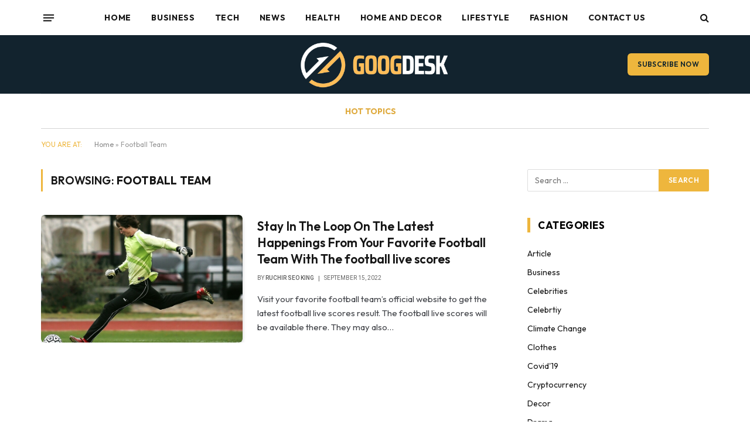

--- FILE ---
content_type: text/html; charset=UTF-8
request_url: https://googdesk.com/tag/football-team/
body_size: 23628
content:
<!DOCTYPE html>
<html lang="en-US" class="s-light site-s-light">

<head>

	<meta charset="UTF-8" />
	<meta name="viewport" content="width=device-width, initial-scale=1" />
	<meta name='robots' content='index, follow, max-image-preview:large, max-snippet:-1, max-video-preview:-1' />

	<!-- This site is optimized with the Yoast SEO plugin v26.8 - https://yoast.com/product/yoast-seo-wordpress/ -->
	<title>Football Team Archives - Googdesk</title><link rel="preload" as="font" href="https://googdesk.com/wp-content/themes/smart-mag/css/icons/fonts/ts-icons.woff2?v3.2" type="font/woff2" crossorigin="anonymous" />
	<link rel="canonical" href="https://googdesk.com/tag/football-team/" />
	<meta property="og:locale" content="en_US" />
	<meta property="og:type" content="article" />
	<meta property="og:title" content="Football Team Archives - Googdesk" />
	<meta property="og:url" content="https://googdesk.com/tag/football-team/" />
	<meta property="og:site_name" content="Googdesk" />
	<meta name="twitter:card" content="summary_large_image" />
	<script type="application/ld+json" class="yoast-schema-graph">{"@context":"https://schema.org","@graph":[{"@type":"CollectionPage","@id":"https://googdesk.com/tag/football-team/","url":"https://googdesk.com/tag/football-team/","name":"Football Team Archives - Googdesk","isPartOf":{"@id":"https://googdesk.com/#website"},"primaryImageOfPage":{"@id":"https://googdesk.com/tag/football-team/#primaryimage"},"image":{"@id":"https://googdesk.com/tag/football-team/#primaryimage"},"thumbnailUrl":"https://googdesk.com/wp-content/uploads/2022/09/man-in-black-pants-playing-soccer-during-daytime-159516-e1626213068284.jpg","breadcrumb":{"@id":"https://googdesk.com/tag/football-team/#breadcrumb"},"inLanguage":"en-US"},{"@type":"ImageObject","inLanguage":"en-US","@id":"https://googdesk.com/tag/football-team/#primaryimage","url":"https://googdesk.com/wp-content/uploads/2022/09/man-in-black-pants-playing-soccer-during-daytime-159516-e1626213068284.jpg","contentUrl":"https://googdesk.com/wp-content/uploads/2022/09/man-in-black-pants-playing-soccer-during-daytime-159516-e1626213068284.jpg","width":800,"height":571},{"@type":"BreadcrumbList","@id":"https://googdesk.com/tag/football-team/#breadcrumb","itemListElement":[{"@type":"ListItem","position":1,"name":"Home","item":"https://googdesk.com/"},{"@type":"ListItem","position":2,"name":"Football Team"}]},{"@type":"WebSite","@id":"https://googdesk.com/#website","url":"https://googdesk.com/","name":"Googdesk","description":"Leading With Vision &amp; Tech","potentialAction":[{"@type":"SearchAction","target":{"@type":"EntryPoint","urlTemplate":"https://googdesk.com/?s={search_term_string}"},"query-input":{"@type":"PropertyValueSpecification","valueRequired":true,"valueName":"search_term_string"}}],"inLanguage":"en-US"}]}</script>
	<!-- / Yoast SEO plugin. -->


<link rel='dns-prefetch' href='//fonts.googleapis.com' />
<link rel="alternate" type="application/rss+xml" title="Googdesk &raquo; Feed" href="https://googdesk.com/feed/" />
<script type="text/javascript" id="wpp-js" src="https://googdesk.com/wp-content/plugins/wordpress-popular-posts/assets/js/wpp.js?ver=7.3.6" data-sampling="0" data-sampling-rate="100" data-api-url="https://googdesk.com/wp-json/wordpress-popular-posts" data-post-id="0" data-token="75b034d859" data-lang="0" data-debug="1"></script>
<link rel="alternate" type="application/rss+xml" title="Googdesk &raquo; Football Team Tag Feed" href="https://googdesk.com/tag/football-team/feed/" />
		<!-- This site uses the Google Analytics by MonsterInsights plugin v9.11.1 - Using Analytics tracking - https://www.monsterinsights.com/ -->
							<script src="//www.googletagmanager.com/gtag/js?id=G-0KMTZ9DGDB"  data-cfasync="false" data-wpfc-render="false" type="text/javascript" async></script>
			<script data-cfasync="false" data-wpfc-render="false" type="text/javascript">
				var mi_version = '9.11.1';
				var mi_track_user = true;
				var mi_no_track_reason = '';
								var MonsterInsightsDefaultLocations = {"page_location":"https:\/\/googdesk.com\/tag\/football-team\/"};
								if ( typeof MonsterInsightsPrivacyGuardFilter === 'function' ) {
					var MonsterInsightsLocations = (typeof MonsterInsightsExcludeQuery === 'object') ? MonsterInsightsPrivacyGuardFilter( MonsterInsightsExcludeQuery ) : MonsterInsightsPrivacyGuardFilter( MonsterInsightsDefaultLocations );
				} else {
					var MonsterInsightsLocations = (typeof MonsterInsightsExcludeQuery === 'object') ? MonsterInsightsExcludeQuery : MonsterInsightsDefaultLocations;
				}

								var disableStrs = [
										'ga-disable-G-0KMTZ9DGDB',
									];

				/* Function to detect opted out users */
				function __gtagTrackerIsOptedOut() {
					for (var index = 0; index < disableStrs.length; index++) {
						if (document.cookie.indexOf(disableStrs[index] + '=true') > -1) {
							return true;
						}
					}

					return false;
				}

				/* Disable tracking if the opt-out cookie exists. */
				if (__gtagTrackerIsOptedOut()) {
					for (var index = 0; index < disableStrs.length; index++) {
						window[disableStrs[index]] = true;
					}
				}

				/* Opt-out function */
				function __gtagTrackerOptout() {
					for (var index = 0; index < disableStrs.length; index++) {
						document.cookie = disableStrs[index] + '=true; expires=Thu, 31 Dec 2099 23:59:59 UTC; path=/';
						window[disableStrs[index]] = true;
					}
				}

				if ('undefined' === typeof gaOptout) {
					function gaOptout() {
						__gtagTrackerOptout();
					}
				}
								window.dataLayer = window.dataLayer || [];

				window.MonsterInsightsDualTracker = {
					helpers: {},
					trackers: {},
				};
				if (mi_track_user) {
					function __gtagDataLayer() {
						dataLayer.push(arguments);
					}

					function __gtagTracker(type, name, parameters) {
						if (!parameters) {
							parameters = {};
						}

						if (parameters.send_to) {
							__gtagDataLayer.apply(null, arguments);
							return;
						}

						if (type === 'event') {
														parameters.send_to = monsterinsights_frontend.v4_id;
							var hookName = name;
							if (typeof parameters['event_category'] !== 'undefined') {
								hookName = parameters['event_category'] + ':' + name;
							}

							if (typeof MonsterInsightsDualTracker.trackers[hookName] !== 'undefined') {
								MonsterInsightsDualTracker.trackers[hookName](parameters);
							} else {
								__gtagDataLayer('event', name, parameters);
							}
							
						} else {
							__gtagDataLayer.apply(null, arguments);
						}
					}

					__gtagTracker('js', new Date());
					__gtagTracker('set', {
						'developer_id.dZGIzZG': true,
											});
					if ( MonsterInsightsLocations.page_location ) {
						__gtagTracker('set', MonsterInsightsLocations);
					}
										__gtagTracker('config', 'G-0KMTZ9DGDB', {"forceSSL":"true","link_attribution":"true"} );
										window.gtag = __gtagTracker;										(function () {
						/* https://developers.google.com/analytics/devguides/collection/analyticsjs/ */
						/* ga and __gaTracker compatibility shim. */
						var noopfn = function () {
							return null;
						};
						var newtracker = function () {
							return new Tracker();
						};
						var Tracker = function () {
							return null;
						};
						var p = Tracker.prototype;
						p.get = noopfn;
						p.set = noopfn;
						p.send = function () {
							var args = Array.prototype.slice.call(arguments);
							args.unshift('send');
							__gaTracker.apply(null, args);
						};
						var __gaTracker = function () {
							var len = arguments.length;
							if (len === 0) {
								return;
							}
							var f = arguments[len - 1];
							if (typeof f !== 'object' || f === null || typeof f.hitCallback !== 'function') {
								if ('send' === arguments[0]) {
									var hitConverted, hitObject = false, action;
									if ('event' === arguments[1]) {
										if ('undefined' !== typeof arguments[3]) {
											hitObject = {
												'eventAction': arguments[3],
												'eventCategory': arguments[2],
												'eventLabel': arguments[4],
												'value': arguments[5] ? arguments[5] : 1,
											}
										}
									}
									if ('pageview' === arguments[1]) {
										if ('undefined' !== typeof arguments[2]) {
											hitObject = {
												'eventAction': 'page_view',
												'page_path': arguments[2],
											}
										}
									}
									if (typeof arguments[2] === 'object') {
										hitObject = arguments[2];
									}
									if (typeof arguments[5] === 'object') {
										Object.assign(hitObject, arguments[5]);
									}
									if ('undefined' !== typeof arguments[1].hitType) {
										hitObject = arguments[1];
										if ('pageview' === hitObject.hitType) {
											hitObject.eventAction = 'page_view';
										}
									}
									if (hitObject) {
										action = 'timing' === arguments[1].hitType ? 'timing_complete' : hitObject.eventAction;
										hitConverted = mapArgs(hitObject);
										__gtagTracker('event', action, hitConverted);
									}
								}
								return;
							}

							function mapArgs(args) {
								var arg, hit = {};
								var gaMap = {
									'eventCategory': 'event_category',
									'eventAction': 'event_action',
									'eventLabel': 'event_label',
									'eventValue': 'event_value',
									'nonInteraction': 'non_interaction',
									'timingCategory': 'event_category',
									'timingVar': 'name',
									'timingValue': 'value',
									'timingLabel': 'event_label',
									'page': 'page_path',
									'location': 'page_location',
									'title': 'page_title',
									'referrer' : 'page_referrer',
								};
								for (arg in args) {
																		if (!(!args.hasOwnProperty(arg) || !gaMap.hasOwnProperty(arg))) {
										hit[gaMap[arg]] = args[arg];
									} else {
										hit[arg] = args[arg];
									}
								}
								return hit;
							}

							try {
								f.hitCallback();
							} catch (ex) {
							}
						};
						__gaTracker.create = newtracker;
						__gaTracker.getByName = newtracker;
						__gaTracker.getAll = function () {
							return [];
						};
						__gaTracker.remove = noopfn;
						__gaTracker.loaded = true;
						window['__gaTracker'] = __gaTracker;
					})();
									} else {
										console.log("");
					(function () {
						function __gtagTracker() {
							return null;
						}

						window['__gtagTracker'] = __gtagTracker;
						window['gtag'] = __gtagTracker;
					})();
									}
			</script>
							<!-- / Google Analytics by MonsterInsights -->
		<style id='wp-img-auto-sizes-contain-inline-css' type='text/css'>
img:is([sizes=auto i],[sizes^="auto," i]){contain-intrinsic-size:3000px 1500px}
/*# sourceURL=wp-img-auto-sizes-contain-inline-css */
</style>
<style id='wp-emoji-styles-inline-css' type='text/css'>

	img.wp-smiley, img.emoji {
		display: inline !important;
		border: none !important;
		box-shadow: none !important;
		height: 1em !important;
		width: 1em !important;
		margin: 0 0.07em !important;
		vertical-align: -0.1em !important;
		background: none !important;
		padding: 0 !important;
	}
/*# sourceURL=wp-emoji-styles-inline-css */
</style>
<link rel='stylesheet' id='wp-block-library-css' href='https://googdesk.com/wp-includes/css/dist/block-library/style.min.css?ver=6.9' type='text/css' media='all' />
<style id='classic-theme-styles-inline-css' type='text/css'>
/*! This file is auto-generated */
.wp-block-button__link{color:#fff;background-color:#32373c;border-radius:9999px;box-shadow:none;text-decoration:none;padding:calc(.667em + 2px) calc(1.333em + 2px);font-size:1.125em}.wp-block-file__button{background:#32373c;color:#fff;text-decoration:none}
/*# sourceURL=/wp-includes/css/classic-themes.min.css */
</style>
<style id='global-styles-inline-css' type='text/css'>
:root{--wp--preset--aspect-ratio--square: 1;--wp--preset--aspect-ratio--4-3: 4/3;--wp--preset--aspect-ratio--3-4: 3/4;--wp--preset--aspect-ratio--3-2: 3/2;--wp--preset--aspect-ratio--2-3: 2/3;--wp--preset--aspect-ratio--16-9: 16/9;--wp--preset--aspect-ratio--9-16: 9/16;--wp--preset--color--black: #000000;--wp--preset--color--cyan-bluish-gray: #abb8c3;--wp--preset--color--white: #ffffff;--wp--preset--color--pale-pink: #f78da7;--wp--preset--color--vivid-red: #cf2e2e;--wp--preset--color--luminous-vivid-orange: #ff6900;--wp--preset--color--luminous-vivid-amber: #fcb900;--wp--preset--color--light-green-cyan: #7bdcb5;--wp--preset--color--vivid-green-cyan: #00d084;--wp--preset--color--pale-cyan-blue: #8ed1fc;--wp--preset--color--vivid-cyan-blue: #0693e3;--wp--preset--color--vivid-purple: #9b51e0;--wp--preset--gradient--vivid-cyan-blue-to-vivid-purple: linear-gradient(135deg,rgb(6,147,227) 0%,rgb(155,81,224) 100%);--wp--preset--gradient--light-green-cyan-to-vivid-green-cyan: linear-gradient(135deg,rgb(122,220,180) 0%,rgb(0,208,130) 100%);--wp--preset--gradient--luminous-vivid-amber-to-luminous-vivid-orange: linear-gradient(135deg,rgb(252,185,0) 0%,rgb(255,105,0) 100%);--wp--preset--gradient--luminous-vivid-orange-to-vivid-red: linear-gradient(135deg,rgb(255,105,0) 0%,rgb(207,46,46) 100%);--wp--preset--gradient--very-light-gray-to-cyan-bluish-gray: linear-gradient(135deg,rgb(238,238,238) 0%,rgb(169,184,195) 100%);--wp--preset--gradient--cool-to-warm-spectrum: linear-gradient(135deg,rgb(74,234,220) 0%,rgb(151,120,209) 20%,rgb(207,42,186) 40%,rgb(238,44,130) 60%,rgb(251,105,98) 80%,rgb(254,248,76) 100%);--wp--preset--gradient--blush-light-purple: linear-gradient(135deg,rgb(255,206,236) 0%,rgb(152,150,240) 100%);--wp--preset--gradient--blush-bordeaux: linear-gradient(135deg,rgb(254,205,165) 0%,rgb(254,45,45) 50%,rgb(107,0,62) 100%);--wp--preset--gradient--luminous-dusk: linear-gradient(135deg,rgb(255,203,112) 0%,rgb(199,81,192) 50%,rgb(65,88,208) 100%);--wp--preset--gradient--pale-ocean: linear-gradient(135deg,rgb(255,245,203) 0%,rgb(182,227,212) 50%,rgb(51,167,181) 100%);--wp--preset--gradient--electric-grass: linear-gradient(135deg,rgb(202,248,128) 0%,rgb(113,206,126) 100%);--wp--preset--gradient--midnight: linear-gradient(135deg,rgb(2,3,129) 0%,rgb(40,116,252) 100%);--wp--preset--font-size--small: 13px;--wp--preset--font-size--medium: 20px;--wp--preset--font-size--large: 36px;--wp--preset--font-size--x-large: 42px;--wp--preset--spacing--20: 0.44rem;--wp--preset--spacing--30: 0.67rem;--wp--preset--spacing--40: 1rem;--wp--preset--spacing--50: 1.5rem;--wp--preset--spacing--60: 2.25rem;--wp--preset--spacing--70: 3.38rem;--wp--preset--spacing--80: 5.06rem;--wp--preset--shadow--natural: 6px 6px 9px rgba(0, 0, 0, 0.2);--wp--preset--shadow--deep: 12px 12px 50px rgba(0, 0, 0, 0.4);--wp--preset--shadow--sharp: 6px 6px 0px rgba(0, 0, 0, 0.2);--wp--preset--shadow--outlined: 6px 6px 0px -3px rgb(255, 255, 255), 6px 6px rgb(0, 0, 0);--wp--preset--shadow--crisp: 6px 6px 0px rgb(0, 0, 0);}:where(.is-layout-flex){gap: 0.5em;}:where(.is-layout-grid){gap: 0.5em;}body .is-layout-flex{display: flex;}.is-layout-flex{flex-wrap: wrap;align-items: center;}.is-layout-flex > :is(*, div){margin: 0;}body .is-layout-grid{display: grid;}.is-layout-grid > :is(*, div){margin: 0;}:where(.wp-block-columns.is-layout-flex){gap: 2em;}:where(.wp-block-columns.is-layout-grid){gap: 2em;}:where(.wp-block-post-template.is-layout-flex){gap: 1.25em;}:where(.wp-block-post-template.is-layout-grid){gap: 1.25em;}.has-black-color{color: var(--wp--preset--color--black) !important;}.has-cyan-bluish-gray-color{color: var(--wp--preset--color--cyan-bluish-gray) !important;}.has-white-color{color: var(--wp--preset--color--white) !important;}.has-pale-pink-color{color: var(--wp--preset--color--pale-pink) !important;}.has-vivid-red-color{color: var(--wp--preset--color--vivid-red) !important;}.has-luminous-vivid-orange-color{color: var(--wp--preset--color--luminous-vivid-orange) !important;}.has-luminous-vivid-amber-color{color: var(--wp--preset--color--luminous-vivid-amber) !important;}.has-light-green-cyan-color{color: var(--wp--preset--color--light-green-cyan) !important;}.has-vivid-green-cyan-color{color: var(--wp--preset--color--vivid-green-cyan) !important;}.has-pale-cyan-blue-color{color: var(--wp--preset--color--pale-cyan-blue) !important;}.has-vivid-cyan-blue-color{color: var(--wp--preset--color--vivid-cyan-blue) !important;}.has-vivid-purple-color{color: var(--wp--preset--color--vivid-purple) !important;}.has-black-background-color{background-color: var(--wp--preset--color--black) !important;}.has-cyan-bluish-gray-background-color{background-color: var(--wp--preset--color--cyan-bluish-gray) !important;}.has-white-background-color{background-color: var(--wp--preset--color--white) !important;}.has-pale-pink-background-color{background-color: var(--wp--preset--color--pale-pink) !important;}.has-vivid-red-background-color{background-color: var(--wp--preset--color--vivid-red) !important;}.has-luminous-vivid-orange-background-color{background-color: var(--wp--preset--color--luminous-vivid-orange) !important;}.has-luminous-vivid-amber-background-color{background-color: var(--wp--preset--color--luminous-vivid-amber) !important;}.has-light-green-cyan-background-color{background-color: var(--wp--preset--color--light-green-cyan) !important;}.has-vivid-green-cyan-background-color{background-color: var(--wp--preset--color--vivid-green-cyan) !important;}.has-pale-cyan-blue-background-color{background-color: var(--wp--preset--color--pale-cyan-blue) !important;}.has-vivid-cyan-blue-background-color{background-color: var(--wp--preset--color--vivid-cyan-blue) !important;}.has-vivid-purple-background-color{background-color: var(--wp--preset--color--vivid-purple) !important;}.has-black-border-color{border-color: var(--wp--preset--color--black) !important;}.has-cyan-bluish-gray-border-color{border-color: var(--wp--preset--color--cyan-bluish-gray) !important;}.has-white-border-color{border-color: var(--wp--preset--color--white) !important;}.has-pale-pink-border-color{border-color: var(--wp--preset--color--pale-pink) !important;}.has-vivid-red-border-color{border-color: var(--wp--preset--color--vivid-red) !important;}.has-luminous-vivid-orange-border-color{border-color: var(--wp--preset--color--luminous-vivid-orange) !important;}.has-luminous-vivid-amber-border-color{border-color: var(--wp--preset--color--luminous-vivid-amber) !important;}.has-light-green-cyan-border-color{border-color: var(--wp--preset--color--light-green-cyan) !important;}.has-vivid-green-cyan-border-color{border-color: var(--wp--preset--color--vivid-green-cyan) !important;}.has-pale-cyan-blue-border-color{border-color: var(--wp--preset--color--pale-cyan-blue) !important;}.has-vivid-cyan-blue-border-color{border-color: var(--wp--preset--color--vivid-cyan-blue) !important;}.has-vivid-purple-border-color{border-color: var(--wp--preset--color--vivid-purple) !important;}.has-vivid-cyan-blue-to-vivid-purple-gradient-background{background: var(--wp--preset--gradient--vivid-cyan-blue-to-vivid-purple) !important;}.has-light-green-cyan-to-vivid-green-cyan-gradient-background{background: var(--wp--preset--gradient--light-green-cyan-to-vivid-green-cyan) !important;}.has-luminous-vivid-amber-to-luminous-vivid-orange-gradient-background{background: var(--wp--preset--gradient--luminous-vivid-amber-to-luminous-vivid-orange) !important;}.has-luminous-vivid-orange-to-vivid-red-gradient-background{background: var(--wp--preset--gradient--luminous-vivid-orange-to-vivid-red) !important;}.has-very-light-gray-to-cyan-bluish-gray-gradient-background{background: var(--wp--preset--gradient--very-light-gray-to-cyan-bluish-gray) !important;}.has-cool-to-warm-spectrum-gradient-background{background: var(--wp--preset--gradient--cool-to-warm-spectrum) !important;}.has-blush-light-purple-gradient-background{background: var(--wp--preset--gradient--blush-light-purple) !important;}.has-blush-bordeaux-gradient-background{background: var(--wp--preset--gradient--blush-bordeaux) !important;}.has-luminous-dusk-gradient-background{background: var(--wp--preset--gradient--luminous-dusk) !important;}.has-pale-ocean-gradient-background{background: var(--wp--preset--gradient--pale-ocean) !important;}.has-electric-grass-gradient-background{background: var(--wp--preset--gradient--electric-grass) !important;}.has-midnight-gradient-background{background: var(--wp--preset--gradient--midnight) !important;}.has-small-font-size{font-size: var(--wp--preset--font-size--small) !important;}.has-medium-font-size{font-size: var(--wp--preset--font-size--medium) !important;}.has-large-font-size{font-size: var(--wp--preset--font-size--large) !important;}.has-x-large-font-size{font-size: var(--wp--preset--font-size--x-large) !important;}
:where(.wp-block-post-template.is-layout-flex){gap: 1.25em;}:where(.wp-block-post-template.is-layout-grid){gap: 1.25em;}
:where(.wp-block-term-template.is-layout-flex){gap: 1.25em;}:where(.wp-block-term-template.is-layout-grid){gap: 1.25em;}
:where(.wp-block-columns.is-layout-flex){gap: 2em;}:where(.wp-block-columns.is-layout-grid){gap: 2em;}
:root :where(.wp-block-pullquote){font-size: 1.5em;line-height: 1.6;}
/*# sourceURL=global-styles-inline-css */
</style>
<link rel='stylesheet' id='dashicons-css' href='https://googdesk.com/wp-includes/css/dashicons.min.css?ver=6.9' type='text/css' media='all' />
<link rel='stylesheet' id='admin-bar-css' href='https://googdesk.com/wp-includes/css/admin-bar.min.css?ver=6.9' type='text/css' media='all' />
<style id='admin-bar-inline-css' type='text/css'>

    /* Hide CanvasJS credits for P404 charts specifically */
    #p404RedirectChart .canvasjs-chart-credit {
        display: none !important;
    }
    
    #p404RedirectChart canvas {
        border-radius: 6px;
    }

    .p404-redirect-adminbar-weekly-title {
        font-weight: bold;
        font-size: 14px;
        color: #fff;
        margin-bottom: 6px;
    }

    #wpadminbar #wp-admin-bar-p404_free_top_button .ab-icon:before {
        content: "\f103";
        color: #dc3545;
        top: 3px;
    }
    
    #wp-admin-bar-p404_free_top_button .ab-item {
        min-width: 80px !important;
        padding: 0px !important;
    }
    
    /* Ensure proper positioning and z-index for P404 dropdown */
    .p404-redirect-adminbar-dropdown-wrap { 
        min-width: 0; 
        padding: 0;
        position: static !important;
    }
    
    #wpadminbar #wp-admin-bar-p404_free_top_button_dropdown {
        position: static !important;
    }
    
    #wpadminbar #wp-admin-bar-p404_free_top_button_dropdown .ab-item {
        padding: 0 !important;
        margin: 0 !important;
    }
    
    .p404-redirect-dropdown-container {
        min-width: 340px;
        padding: 18px 18px 12px 18px;
        background: #23282d !important;
        color: #fff;
        border-radius: 12px;
        box-shadow: 0 8px 32px rgba(0,0,0,0.25);
        margin-top: 10px;
        position: relative !important;
        z-index: 999999 !important;
        display: block !important;
        border: 1px solid #444;
    }
    
    /* Ensure P404 dropdown appears on hover */
    #wpadminbar #wp-admin-bar-p404_free_top_button .p404-redirect-dropdown-container { 
        display: none !important;
    }
    
    #wpadminbar #wp-admin-bar-p404_free_top_button:hover .p404-redirect-dropdown-container { 
        display: block !important;
    }
    
    #wpadminbar #wp-admin-bar-p404_free_top_button:hover #wp-admin-bar-p404_free_top_button_dropdown .p404-redirect-dropdown-container {
        display: block !important;
    }
    
    .p404-redirect-card {
        background: #2c3338;
        border-radius: 8px;
        padding: 18px 18px 12px 18px;
        box-shadow: 0 2px 8px rgba(0,0,0,0.07);
        display: flex;
        flex-direction: column;
        align-items: flex-start;
        border: 1px solid #444;
    }
    
    .p404-redirect-btn {
        display: inline-block;
        background: #dc3545;
        color: #fff !important;
        font-weight: bold;
        padding: 5px 22px;
        border-radius: 8px;
        text-decoration: none;
        font-size: 17px;
        transition: background 0.2s, box-shadow 0.2s;
        margin-top: 8px;
        box-shadow: 0 2px 8px rgba(220,53,69,0.15);
        text-align: center;
        line-height: 1.6;
    }
    
    .p404-redirect-btn:hover {
        background: #c82333;
        color: #fff !important;
        box-shadow: 0 4px 16px rgba(220,53,69,0.25);
    }
    
    /* Prevent conflicts with other admin bar dropdowns */
    #wpadminbar .ab-top-menu > li:hover > .ab-item,
    #wpadminbar .ab-top-menu > li.hover > .ab-item {
        z-index: auto;
    }
    
    #wpadminbar #wp-admin-bar-p404_free_top_button:hover > .ab-item {
        z-index: 999998 !important;
    }
    
/*# sourceURL=admin-bar-inline-css */
</style>
<link rel='stylesheet' id='contact-form-7-css' href='https://googdesk.com/wp-content/plugins/contact-form-7/includes/css/styles.css?ver=6.1.4' type='text/css' media='all' />
<link rel='stylesheet' id='ez-toc-css' href='https://googdesk.com/wp-content/plugins/easy-table-of-contents/assets/css/screen.min.css?ver=2.0.80' type='text/css' media='all' />
<style id='ez-toc-inline-css' type='text/css'>
div#ez-toc-container .ez-toc-title {font-size: 120%;}div#ez-toc-container .ez-toc-title {font-weight: 500;}div#ez-toc-container ul li , div#ez-toc-container ul li a {font-size: 95%;}div#ez-toc-container ul li , div#ez-toc-container ul li a {font-weight: 500;}div#ez-toc-container nav ul ul li {font-size: 90%;}.ez-toc-box-title {font-weight: bold; margin-bottom: 10px; text-align: center; text-transform: uppercase; letter-spacing: 1px; color: #666; padding-bottom: 5px;position:absolute;top:-4%;left:5%;background-color: inherit;transition: top 0.3s ease;}.ez-toc-box-title.toc-closed {top:-25%;}
.ez-toc-container-direction {direction: ltr;}.ez-toc-counter ul{counter-reset: item ;}.ez-toc-counter nav ul li a::before {content: counters(item, '.', decimal) '. ';display: inline-block;counter-increment: item;flex-grow: 0;flex-shrink: 0;margin-right: .2em; float: left; }.ez-toc-widget-direction {direction: ltr;}.ez-toc-widget-container ul{counter-reset: item ;}.ez-toc-widget-container nav ul li a::before {content: counters(item, '.', decimal) '. ';display: inline-block;counter-increment: item;flex-grow: 0;flex-shrink: 0;margin-right: .2em; float: left; }
/*# sourceURL=ez-toc-inline-css */
</style>
<link rel='stylesheet' id='wordpress-popular-posts-css-css' href='https://googdesk.com/wp-content/plugins/wordpress-popular-posts/assets/css/wpp.css?ver=7.3.6' type='text/css' media='all' />
<link rel='stylesheet' id='mm-compiled-options-mobmenu-css' href='https://googdesk.com/wp-content/uploads/dynamic-mobmenu.css?ver=2.8.8-596' type='text/css' media='all' />
<link rel='stylesheet' id='mm-google-webfont-dosis-css' href='//fonts.googleapis.com/css?family=Dosis%3Ainherit%2C400&#038;subset=latin%2Clatin-ext&#038;ver=6.9' type='text/css' media='all' />
<link rel='stylesheet' id='smartmag-core-css' href='https://googdesk.com/wp-content/themes/smart-mag/style.css?ver=10.3.2' type='text/css' media='all' />
<style id='smartmag-core-inline-css' type='text/css'>
:root { --c-main: #eeb63d;
--c-main-rgb: 238,182,61;
--text-font: "Outfit", system-ui, -apple-system, "Segoe UI", Arial, sans-serif;
--body-font: "Outfit", system-ui, -apple-system, "Segoe UI", Arial, sans-serif;
--main-width: 1140px;
--wrap-padding: 36px;
--c-post-meta: #666666;
--c-excerpts: #424449;
--excerpt-size: 15px;
--post-content-gaps: 1.4em; }
.post-title:not(._) { font-weight: 600; }
:root { --sidebar-width: 310px; }
.ts-row, .has-el-gap { --sidebar-c-width: calc(var(--sidebar-width) + var(--grid-gutter-h) + var(--sidebar-c-pad)); }
:root { --sidebar-pad: 30px; --sidebar-sep-pad: 30px; }
.smart-head-main .smart-head-top { --head-h: 60px; background-color: #ffffff; }
.smart-head-main .smart-head-mid { --head-h: 100px; }
.s-dark .smart-head-main .smart-head-mid,
.smart-head-main .s-dark.smart-head-mid { background-color: #12232e; }
.smart-head-main .smart-head-bot { border-top-color: #ededed; }
.s-dark .smart-head-main .smart-head-bot,
.smart-head-main .s-dark.smart-head-bot { border-top-color: #4f4f4f; }
.smart-head-main .smart-head-bot { border-bottom-width: 1px; border-bottom-color: #d3d3d3; }
.navigation { font-family: var(--body-font); }
.navigation-main .menu > li > a { font-weight: bold; letter-spacing: 0.05em; }
.off-canvas { background-color: #060d11; }
.navigation-small { font-family: var(--body-font); }
.navigation-small .menu > li > a { font-size: 15px; font-weight: 500; }
.smart-head-main .spc-social { --spc-social-fs: 18px; }
.smart-head-main .smart-head-top { --search-icon-size: 16px; }
.smart-head-main .offcanvas-toggle { transform: scale(0.70); }
.s-dark .smart-head .ts-button1,
.smart-head .s-dark .ts-button1 { color: #11242d; background-color: var(--c-main); }
.smart-head .ts-button1 { border-radius: 6px; }
.smart-head .h-text { font-family: var(--body-font); font-size: 14px; font-weight: bold; color: #dfaa3d; }
.upper-footer .block-head .heading { font-family: var(--body-font); }
.post-meta { font-family: "Roboto", system-ui, -apple-system, "Segoe UI", Arial, sans-serif; }
.post-meta .meta-item, .post-meta .text-in { font-size: 10px; font-weight: normal; text-transform: uppercase; }
.post-meta .text-in, .post-meta .post-cat > a { font-size: 10px; }
.post-meta .post-cat > a { font-weight: bold; text-transform: uppercase; }
.s-light .block-wrap.s-dark { --c-post-meta: var(--c-contrast-450); }
.post-meta .post-author > a { color: #595959; }
.s-dark .post-meta .post-author > a { color: #dddddd; }
.post-meta { --p-meta-sep: "\007C"; --p-meta-sep-pad: 7px; }
.post-meta .meta-item:before { transform: scale(1.15); }
.l-post { --media-radius: 6px; }
.cat-labels .category { font-size: 10px; letter-spacing: 0.1em; background-color: var(--c-main); border-radius: 3px; }
.block-head .heading { font-family: var(--body-font); }
.block-head-b .heading { font-family: "Roboto", system-ui, -apple-system, "Segoe UI", Arial, sans-serif; font-size: 19px; font-weight: bold; text-transform: initial; }
.block-head-b { --space-below: 16px; }
.block-head-c { --line-weight: 3px; }
.block-head-c2 { --line-weight: 3px; }
.block-head-f .heading { text-transform: uppercase; }
.block-head-f { --c-border: #ffffff; }
.s-dark .block-head-f { --c-border: #eaeaea; }
.block-head-h { --border-weight: 2px; --c-border: var(--c-main); }
.block-head-i .heading { font-size: 17px; font-weight: bold; }
.block-head-i { --line-weight: 5px; }
.block-head-i .heading { color: #000000; }
.load-button { background-color: var(--c-main); border-radius: 6px; }
.loop-grid .ratio-is-custom { padding-bottom: calc(100% / 1.68); }
.loop-grid-base .post-title { font-size: 18px; }
.loop-grid-sm .post-title { font-size: 17px; }
.has-nums .l-post { --num-font: var(--body-font); }
.has-nums-a .l-post .post-title:before,
.has-nums-b .l-post .content:before { font-size: 26px; font-weight: 500; }
.has-nums-c .l-post .post-title:before,
.has-nums-c .l-post .content:before { font-size: 17px; }
.has-nums:not(.has-nums-c) { --num-color: var(--c-main); }
.has-nums-a .l-post .post-title:before,
.has-nums-b .l-post .content:before { content: counter(ts-loop) "."; }
.loop-list .ratio-is-custom { padding-bottom: calc(100% / 1.575); }
.list-post { --list-p-media-width: 44%; --list-p-media-max-width: 85%; }
.list-post .media:not(i) { --list-p-media-max-width: 44%; }
.loop-small .post-title { font-size: 16px; }
.loop-small .media { width: 36%; max-width: 50%; }
.loop-small .media:not(i) { max-width: 92px; }
.single .featured .ratio-is-custom { padding-bottom: calc(100% / 2); }
.post-meta-single .meta-item, .post-meta-single .text-in { font-size: 11px; }
.entry-content { font-size: 17px; }
.entry-content p { --post-content-gaps: 1.2em; }
.a-wrap-1 { background-color: #02001c; }
@media (min-width: 940px) and (max-width: 1200px) { .ts-row, .has-el-gap { --sidebar-c-width: calc(var(--sidebar-width) + var(--grid-gutter-h) + var(--sidebar-c-pad)); }
.navigation-small .menu > li > a { font-size: calc(10px + (15px - 10px) * .7); } }
@media (min-width: 768px) and (max-width: 940px) { .ts-contain, .main { padding-left: 35px; padding-right: 35px; } }
@media (max-width: 767px) { .ts-contain, .main { padding-left: 25px; padding-right: 25px; } }
@media (min-width: 940px) and (max-width: 1300px) { :root { --wrap-padding: min(36px, 5vw); } }


/*# sourceURL=smartmag-core-inline-css */
</style>
<link rel='stylesheet' id='smartmag-magnific-popup-css' href='https://googdesk.com/wp-content/themes/smart-mag/css/lightbox.css?ver=10.3.2' type='text/css' media='all' />
<link rel='stylesheet' id='smartmag-icons-css' href='https://googdesk.com/wp-content/themes/smart-mag/css/icons/icons.css?ver=10.3.2' type='text/css' media='all' />
<link rel='stylesheet' id='smartmag-gfonts-custom-css' href='https://fonts.googleapis.com/css?family=Outfit%3A400%2C500%2C600%2C700%2Cbold%7CRoboto%3A400%2C500%2C600%2C700%2Cbold&#038;display=swap' type='text/css' media='all' />
<link rel='stylesheet' id='cssmobmenu-icons-css' href='https://googdesk.com/wp-content/plugins/mobile-menu/includes/css/mobmenu-icons.css?ver=6.9' type='text/css' media='all' />
<link rel='stylesheet' id='cssmobmenu-css' href='https://googdesk.com/wp-content/plugins/mobile-menu/includes/css/mobmenu.css?ver=2.8.8' type='text/css' media='all' />
<script type="text/javascript" id="smartmag-lazy-inline-js-after">
/* <![CDATA[ */
/**
 * @copyright ThemeSphere
 * @preserve
 */
var BunyadLazy={};BunyadLazy.load=function(){function a(e,n){var t={};e.dataset.bgset&&e.dataset.sizes?(t.sizes=e.dataset.sizes,t.srcset=e.dataset.bgset):t.src=e.dataset.bgsrc,function(t){var a=t.dataset.ratio;if(0<a){const e=t.parentElement;if(e.classList.contains("media-ratio")){const n=e.style;n.getPropertyValue("--a-ratio")||(n.paddingBottom=100/a+"%")}}}(e);var a,o=document.createElement("img");for(a in o.onload=function(){var t="url('"+(o.currentSrc||o.src)+"')",a=e.style;a.backgroundImage!==t&&requestAnimationFrame(()=>{a.backgroundImage=t,n&&n()}),o.onload=null,o.onerror=null,o=null},o.onerror=o.onload,t)o.setAttribute(a,t[a]);o&&o.complete&&0<o.naturalWidth&&o.onload&&o.onload()}function e(t){t.dataset.loaded||a(t,()=>{document.dispatchEvent(new Event("lazyloaded")),t.dataset.loaded=1})}function n(t){"complete"===document.readyState?t():window.addEventListener("load",t)}return{initEarly:function(){var t,a=()=>{document.querySelectorAll(".img.bg-cover:not(.lazyload)").forEach(e)};"complete"!==document.readyState?(t=setInterval(a,150),n(()=>{a(),clearInterval(t)})):a()},callOnLoad:n,initBgImages:function(t){t&&n(()=>{document.querySelectorAll(".img.bg-cover").forEach(e)})},bgLoad:a}}(),BunyadLazy.load.initEarly();
//# sourceURL=smartmag-lazy-inline-js-after
/* ]]> */
</script>
<script type="text/javascript" src="https://googdesk.com/wp-content/plugins/google-analytics-for-wordpress/assets/js/frontend-gtag.js?ver=9.11.1" id="monsterinsights-frontend-script-js" async="async" data-wp-strategy="async"></script>
<script data-cfasync="false" data-wpfc-render="false" type="text/javascript" id='monsterinsights-frontend-script-js-extra'>/* <![CDATA[ */
var monsterinsights_frontend = {"js_events_tracking":"true","download_extensions":"doc,pdf,ppt,zip,xls,docx,pptx,xlsx","inbound_paths":"[{\"path\":\"\\\/go\\\/\",\"label\":\"affiliate\"},{\"path\":\"\\\/recommend\\\/\",\"label\":\"affiliate\"}]","home_url":"https:\/\/googdesk.com","hash_tracking":"false","v4_id":"G-0KMTZ9DGDB"};/* ]]> */
</script>
<script type="text/javascript" src="https://googdesk.com/wp-includes/js/jquery/jquery.min.js?ver=3.7.1" id="jquery-core-js"></script>
<script type="text/javascript" src="https://googdesk.com/wp-includes/js/jquery/jquery-migrate.min.js?ver=3.4.1" id="jquery-migrate-js"></script>
<script type="text/javascript" src="https://googdesk.com/wp-content/plugins/sphere-post-views/assets/js/post-views.js?ver=1.0.1" id="sphere-post-views-js"></script>
<script type="text/javascript" id="sphere-post-views-js-after">
/* <![CDATA[ */
var Sphere_PostViews = {"ajaxUrl":"https:\/\/googdesk.com\/wp-admin\/admin-ajax.php?sphere_post_views=1","sampling":0,"samplingRate":10,"repeatCountDelay":0,"postID":false,"token":"a16f212b82"}
//# sourceURL=sphere-post-views-js-after
/* ]]> */
</script>
<script type="text/javascript" src="https://googdesk.com/wp-content/plugins/mobile-menu/includes/js/mobmenu.js?ver=2.8.8" id="mobmenujs-js"></script>
<script></script><link rel="https://api.w.org/" href="https://googdesk.com/wp-json/" /><link rel="alternate" title="JSON" type="application/json" href="https://googdesk.com/wp-json/wp/v2/tags/1784" /><link rel="EditURI" type="application/rsd+xml" title="RSD" href="https://googdesk.com/xmlrpc.php?rsd" />
<meta name="generator" content="WordPress 6.9" />

		<!-- GA Google Analytics @ https://m0n.co/ga -->
		<script>
			(function(i,s,o,g,r,a,m){i['GoogleAnalyticsObject']=r;i[r]=i[r]||function(){
			(i[r].q=i[r].q||[]).push(arguments)},i[r].l=1*new Date();a=s.createElement(o),
			m=s.getElementsByTagName(o)[0];a.async=1;a.src=g;m.parentNode.insertBefore(a,m)
			})(window,document,'script','https://www.google-analytics.com/analytics.js','ga');
			ga('create', 'G-0EWB55ZCSG', 'auto');
			ga('send', 'pageview');
		</script>

	<style>:root {
			--lazy-loader-animation-duration: 300ms;
		}
		  
		.lazyload {
	display: block;
}

.lazyload,
        .lazyloading {
			opacity: 0;
		}


		.lazyloaded {
			opacity: 1;
			transition: opacity 300ms;
			transition: opacity var(--lazy-loader-animation-duration);
		}</style><noscript><style>.lazyload { display: none; } .lazyload[class*="lazy-loader-background-element-"] { display: block; opacity: 1; }</style></noscript>            <style id="wpp-loading-animation-styles">@-webkit-keyframes bgslide{from{background-position-x:0}to{background-position-x:-200%}}@keyframes bgslide{from{background-position-x:0}to{background-position-x:-200%}}.wpp-widget-block-placeholder,.wpp-shortcode-placeholder{margin:0 auto;width:60px;height:3px;background:#dd3737;background:linear-gradient(90deg,#dd3737 0%,#571313 10%,#dd3737 100%);background-size:200% auto;border-radius:3px;-webkit-animation:bgslide 1s infinite linear;animation:bgslide 1s infinite linear}</style>
            <!-- Analytics by WP Statistics - https://wp-statistics.com -->

		<script>
		var BunyadSchemeKey = 'bunyad-scheme';
		(() => {
			const d = document.documentElement;
			const c = d.classList;
			var scheme = localStorage.getItem(BunyadSchemeKey);
			
			if (scheme) {
				d.dataset.origClass = c;
				scheme === 'dark' ? c.remove('s-light', 'site-s-light') : c.remove('s-dark', 'site-s-dark');
				c.add('site-s-' + scheme, 's-' + scheme);
			}
		})();
		</script>
		<meta name="generator" content="Elementor 3.34.2; features: additional_custom_breakpoints; settings: css_print_method-external, google_font-enabled, font_display-auto">
			<style>
				.e-con.e-parent:nth-of-type(n+4):not(.e-lazyloaded):not(.e-no-lazyload),
				.e-con.e-parent:nth-of-type(n+4):not(.e-lazyloaded):not(.e-no-lazyload) * {
					background-image: none !important;
				}
				@media screen and (max-height: 1024px) {
					.e-con.e-parent:nth-of-type(n+3):not(.e-lazyloaded):not(.e-no-lazyload),
					.e-con.e-parent:nth-of-type(n+3):not(.e-lazyloaded):not(.e-no-lazyload) * {
						background-image: none !important;
					}
				}
				@media screen and (max-height: 640px) {
					.e-con.e-parent:nth-of-type(n+2):not(.e-lazyloaded):not(.e-no-lazyload),
					.e-con.e-parent:nth-of-type(n+2):not(.e-lazyloaded):not(.e-no-lazyload) * {
						background-image: none !important;
					}
				}
			</style>
			<meta name="generator" content="Powered by WPBakery Page Builder - drag and drop page builder for WordPress."/>
<link rel="icon" href="https://googdesk.com/wp-content/uploads/2024/01/cropped-FINALIZE-2KI1-32x32.png" sizes="32x32" />
<link rel="icon" href="https://googdesk.com/wp-content/uploads/2024/01/cropped-FINALIZE-2KI1-192x192.png" sizes="192x192" />
<link rel="apple-touch-icon" href="https://googdesk.com/wp-content/uploads/2024/01/cropped-FINALIZE-2KI1-180x180.png" />
<meta name="msapplication-TileImage" content="https://googdesk.com/wp-content/uploads/2024/01/cropped-FINALIZE-2KI1-270x270.png" />
<noscript><style> .wpb_animate_when_almost_visible { opacity: 1; }</style></noscript>

</head>

<body class="archive tag tag-football-team tag-1784 wp-theme-smart-mag right-sidebar has-lb has-lb-sm ts-img-hov-fade layout-normal mob-menu-slideout-over wpb-js-composer js-comp-ver-8.6.1 vc_responsive elementor-default elementor-kit-168898">



<div class="main-wrap">

	
<div class="off-canvas-backdrop"></div>
<div class="mobile-menu-container off-canvas s-dark" id="off-canvas">

	<div class="off-canvas-head">
		<a href="#" class="close">
			<span class="visuallyhidden">Close Menu</span>
			<i class="tsi tsi-times"></i>
		</a>

		<div class="ts-logo">
			<img class="logo-mobile logo-image" src="https://googdesk.com/wp-content/uploads/2024/01/iops.png" width="210" height="65" alt="Googdesk"/>		</div>
	</div>

	<div class="off-canvas-content">

		
			<ul id="menu-footer-navigation" class="mobile-menu"><li id="menu-item-171901" class="menu-item menu-item-type-custom menu-item-object-custom menu-item-home menu-item-171901"><a href="https://googdesk.com/" data-wpel-link="internal">Home</a></li>
<li id="menu-item-171893" class="menu-item menu-item-type-taxonomy menu-item-object-category menu-item-171893"><a href="https://googdesk.com/category/business/" data-wpel-link="internal">Business</a></li>
<li id="menu-item-171894" class="menu-item menu-item-type-taxonomy menu-item-object-category menu-item-171894"><a href="https://googdesk.com/category/tech/" data-wpel-link="internal">Tech</a></li>
<li id="menu-item-171895" class="menu-item menu-item-type-taxonomy menu-item-object-category menu-item-171895"><a href="https://googdesk.com/category/news/" data-wpel-link="internal">News</a></li>
<li id="menu-item-171900" class="menu-item menu-item-type-taxonomy menu-item-object-category menu-item-171900"><a href="https://googdesk.com/category/health/" data-wpel-link="internal">Health</a></li>
<li id="menu-item-171896" class="menu-item menu-item-type-taxonomy menu-item-object-category menu-item-171896"><a href="https://googdesk.com/category/home-and-decor/" data-wpel-link="internal">Home and Decor</a></li>
<li id="menu-item-171899" class="menu-item menu-item-type-taxonomy menu-item-object-category menu-item-171899"><a href="https://googdesk.com/category/lifestyle/" data-wpel-link="internal">Lifestyle</a></li>
<li id="menu-item-171897" class="menu-item menu-item-type-taxonomy menu-item-object-category menu-item-171897"><a href="https://googdesk.com/category/fashion/" data-wpel-link="internal">Fashion</a></li>
<li id="menu-item-2497" class="menu-item menu-item-type-post_type menu-item-object-page menu-item-2497"><a href="https://googdesk.com/contact-us/" data-wpel-link="internal">Contact Us</a></li>
</ul>
		
					<div class="off-canvas-widgets">
				
		<div id="smartmag-block-newsletter-2" class="widget ts-block-widget smartmag-widget-newsletter">		
		<div class="block">
			<div class="block-newsletter ">
	<div class="spc-newsletter spc-newsletter-b spc-newsletter-center spc-newsletter-sm">

		<div class="bg-wrap"></div>

		
		<div class="inner">

			
			
			<h3 class="heading">
				Subscribe to Updates			</h3>

							<div class="base-text message">
					<p>Get the latest creative news from FooBar about art, design and business.</p>
</div>
			
							<form method="post" action="" class="form fields-style fields-full" target="_blank">
					<div class="main-fields">
						<p class="field-email">
							<input type="email" name="EMAIL" placeholder="Your email address.." required />
						</p>
						
						<p class="field-submit">
							<input type="submit" value="Subscribe" />
						</p>
					</div>

											<p class="disclaimer">
							<label>
																	<input type="checkbox" name="privacy" required />
								
								By signing up, you agree to the our terms and our <a href="#">Privacy Policy</a> agreement.							</label>
						</p>
									</form>
			
			
		</div>
	</div>
</div>		</div>

		</div>
		<div id="smartmag-block-posts-small-3" class="widget ts-block-widget smartmag-widget-posts-small">		
		<div class="block">
					<section class="block-wrap block-posts-small block-sc mb-none has-media-shadows" data-id="1">

			<div class="widget-title block-head block-head-ac block-head-b"><h5 class="heading">What's Hot</h5></div>	
			<div class="block-content">
				
	<div class="loop loop-small loop-small-a loop-sep loop-small-sep grid grid-1 md:grid-1 sm:grid-1 xs:grid-1">

					
<article class="l-post small-post small-a-post m-pos-left">

	
			<div class="media">

		
			<a href="https://googdesk.com/patterned-curtains-styling-tips-from-designers/" class="image-link media-ratio ratio-4-3" title="Patterned Curtains: Styling Tips from Designers" data-wpel-link="internal"><span data-bgsrc="https://googdesk.com/wp-content/uploads/2026/01/pexels-bilakis-14595933-300x169.jpg" class="img bg-cover wp-post-image attachment-medium size-medium lazyload" data-bgset="https://googdesk.com/wp-content/uploads/2026/01/pexels-bilakis-14595933-300x169.jpg 300w, https://googdesk.com/wp-content/uploads/2026/01/pexels-bilakis-14595933-1024x576.jpg 1024w, https://googdesk.com/wp-content/uploads/2026/01/pexels-bilakis-14595933-768x432.jpg 768w, https://googdesk.com/wp-content/uploads/2026/01/pexels-bilakis-14595933-450x253.jpg 450w, https://googdesk.com/wp-content/uploads/2026/01/pexels-bilakis-14595933-1200x676.jpg 1200w, https://googdesk.com/wp-content/uploads/2026/01/pexels-bilakis-14595933.jpg 1279w" data-sizes="(max-width: 135px) 100vw, 135px"></span></a>			
			
			
			
		
		</div>
	

	
		<div class="content">

			<div class="post-meta post-meta-a post-meta-left"><h4 class="is-title post-title"><a href="https://googdesk.com/patterned-curtains-styling-tips-from-designers/" data-wpel-link="internal">Patterned Curtains: Styling Tips from Designers</a></h4></div>			
			
			
		</div>

	
</article>	
					
<article class="l-post small-post small-a-post m-pos-left">

	
			<div class="media">

		
			<a href="https://googdesk.com/housewarming-gift-suggestions-a-thoughtful-guide-for-new-beginnings/" class="image-link media-ratio ratio-4-3" title="Housewarming Gift Suggestions: A Thoughtful Guide for New Beginnings" data-wpel-link="internal"><span data-bgsrc="https://googdesk.com/wp-content/uploads/2026/01/pexels-rdne-8580783-300x200.jpg" class="img bg-cover wp-post-image attachment-medium size-medium lazyload" data-bgset="https://googdesk.com/wp-content/uploads/2026/01/pexels-rdne-8580783-300x200.jpg 300w, https://googdesk.com/wp-content/uploads/2026/01/pexels-rdne-8580783-1024x682.jpg 1024w, https://googdesk.com/wp-content/uploads/2026/01/pexels-rdne-8580783-768x512.jpg 768w, https://googdesk.com/wp-content/uploads/2026/01/pexels-rdne-8580783-150x100.jpg 150w, https://googdesk.com/wp-content/uploads/2026/01/pexels-rdne-8580783-450x300.jpg 450w, https://googdesk.com/wp-content/uploads/2026/01/pexels-rdne-8580783-1200x800.jpg 1200w, https://googdesk.com/wp-content/uploads/2026/01/pexels-rdne-8580783.jpg 1280w" data-sizes="(max-width: 135px) 100vw, 135px"></span></a>			
			
			
			
		
		</div>
	

	
		<div class="content">

			<div class="post-meta post-meta-a post-meta-left"><h4 class="is-title post-title"><a href="https://googdesk.com/housewarming-gift-suggestions-a-thoughtful-guide-for-new-beginnings/" data-wpel-link="internal">Housewarming Gift Suggestions: A Thoughtful Guide for New Beginnings</a></h4></div>			
			
			
		</div>

	
</article>	
					
<article class="l-post small-post small-a-post m-pos-left">

	
			<div class="media">

		
			<a href="https://googdesk.com/top-12-best-sites-to-watch-sports-events-totalsportek-crackstreams-and-streameast-alternatives/" class="image-link media-ratio ratio-4-3" title="Top 12 Best Sites to Watch Sports Events: Totalsportek, Crackstreams, and Streameast Alternatives" data-wpel-link="internal"><span data-bgsrc="https://googdesk.com/wp-content/uploads/2026/01/pexels-jsalamanca-61135-300x200.jpg" class="img bg-cover wp-post-image attachment-medium size-medium lazyload" data-bgset="https://googdesk.com/wp-content/uploads/2026/01/pexels-jsalamanca-61135-300x200.jpg 300w, https://googdesk.com/wp-content/uploads/2026/01/pexels-jsalamanca-61135-150x100.jpg 150w, https://googdesk.com/wp-content/uploads/2026/01/pexels-jsalamanca-61135-450x300.jpg 450w, https://googdesk.com/wp-content/uploads/2026/01/pexels-jsalamanca-61135.jpg 640w" data-sizes="(max-width: 135px) 100vw, 135px" role="img" aria-label="Watch Sports Events"></span></a>			
			
			
			
		
		</div>
	

	
		<div class="content">

			<div class="post-meta post-meta-a post-meta-left"><h4 class="is-title post-title"><a href="https://googdesk.com/top-12-best-sites-to-watch-sports-events-totalsportek-crackstreams-and-streameast-alternatives/" data-wpel-link="internal">Top 12 Best Sites to Watch Sports Events: Totalsportek, Crackstreams, and Streameast Alternatives</a></h4></div>			
			
			
		</div>

	
</article>	
		
	</div>

					</div>

		</section>
				</div>

		</div>			</div>
		
		
		<div class="spc-social-block spc-social spc-social-b smart-head-social">
		
			
				<a href="#" class="link service s-facebook" target="_blank" rel="nofollow noopener">
					<i class="icon tsi tsi-facebook"></i>					<span class="visuallyhidden">Facebook</span>
				</a>
									
			
				<a href="#" class="link service s-twitter" target="_blank" rel="nofollow noopener">
					<i class="icon tsi tsi-twitter"></i>					<span class="visuallyhidden">X (Twitter)</span>
				</a>
									
			
				<a href="#" class="link service s-instagram" target="_blank" rel="nofollow noopener">
					<i class="icon tsi tsi-instagram"></i>					<span class="visuallyhidden">Instagram</span>
				</a>
									
			
		</div>

		
	</div>

</div>
<div class="smart-head smart-head-b smart-head-main" id="smart-head" data-sticky="auto" data-sticky-type="smart" data-sticky-full>
	
	<div class="smart-head-row smart-head-top smart-head-row-3 is-light has-center-nav smart-head-row-full">

		<div class="inner wrap">

							
				<div class="items items-left ">
				
<button class="offcanvas-toggle has-icon" type="button" aria-label="Menu">
	<span class="hamburger-icon hamburger-icon-a">
		<span class="inner"></span>
	</span>
</button>				</div>

							
				<div class="items items-center ">
					<div class="nav-wrap">
		<nav class="navigation navigation-main nav-hov-a">
			<ul id="menu-footer-navigation-1" class="menu"><li class="menu-item menu-item-type-custom menu-item-object-custom menu-item-home menu-item-171901"><a href="https://googdesk.com/" data-wpel-link="internal">Home</a></li>
<li class="menu-item menu-item-type-taxonomy menu-item-object-category menu-cat-27 menu-item-171893"><a href="https://googdesk.com/category/business/" data-wpel-link="internal">Business</a></li>
<li class="menu-item menu-item-type-taxonomy menu-item-object-category menu-cat-29 menu-item-171894"><a href="https://googdesk.com/category/tech/" data-wpel-link="internal">Tech</a></li>
<li class="menu-item menu-item-type-taxonomy menu-item-object-category menu-cat-28 menu-item-171895"><a href="https://googdesk.com/category/news/" data-wpel-link="internal">News</a></li>
<li class="menu-item menu-item-type-taxonomy menu-item-object-category menu-cat-33 menu-item-171900"><a href="https://googdesk.com/category/health/" data-wpel-link="internal">Health</a></li>
<li class="menu-item menu-item-type-taxonomy menu-item-object-category menu-cat-1013 menu-item-171896"><a href="https://googdesk.com/category/home-and-decor/" data-wpel-link="internal">Home and Decor</a></li>
<li class="menu-item menu-item-type-taxonomy menu-item-object-category menu-cat-30 menu-item-171899"><a href="https://googdesk.com/category/lifestyle/" data-wpel-link="internal">Lifestyle</a></li>
<li class="menu-item menu-item-type-taxonomy menu-item-object-category menu-cat-972 menu-item-171897"><a href="https://googdesk.com/category/fashion/" data-wpel-link="internal">Fashion</a></li>
<li class="menu-item menu-item-type-post_type menu-item-object-page menu-item-2497"><a href="https://googdesk.com/contact-us/" data-wpel-link="internal">Contact Us</a></li>
</ul>		</nav>
	</div>
				</div>

							
				<div class="items items-right ">
				

	<a href="#" class="search-icon has-icon-only is-icon" title="Search">
		<i class="tsi tsi-search"></i>
	</a>

				</div>

						
		</div>
	</div>

	
	<div class="smart-head-row smart-head-mid smart-head-row-3 s-dark smart-head-row-full">

		<div class="inner wrap">

							
				<div class="items items-left ">
								</div>

							
				<div class="items items-center ">
					<a href="https://googdesk.com/" title="Googdesk" rel="home" class="logo-link ts-logo logo-is-image" data-wpel-link="internal">
		<span>
			
				
					<img fetchpriority="high" src="https://googdesk.com/wp-content/uploads/2024/01/iops.png" class="logo-image" alt="Googdesk" width="420" height="130"/>
									 
					</span>
	</a>				</div>

							
				<div class="items items-right ">
				
	<a href="#" class="ts-button ts-button-a ts-button1">
		Subscribe Now	</a>
				</div>

						
		</div>
	</div>

	
	<div class="smart-head-row smart-head-bot smart-head-row-3 is-light wrap">

		<div class="inner full">

							
				<div class="items items-left empty">
								</div>

							
				<div class="items items-center ">
				
<div class="h-text h-text">
	HOT TOPICS</div>	<div class="nav-wrap">
		<nav class="navigation navigation-small nav-hov-a">
					</nav>
	</div>
				</div>

							
				<div class="items items-right empty">
								</div>

						
		</div>
	</div>

	</div>
<div class="smart-head smart-head-a smart-head-mobile" id="smart-head-mobile" data-sticky="mid" data-sticky-type="smart" data-sticky-full>
	
	<div class="smart-head-row smart-head-mid smart-head-row-3 s-dark smart-head-row-full">

		<div class="inner wrap">

							
				<div class="items items-left ">
				
<button class="offcanvas-toggle has-icon" type="button" aria-label="Menu">
	<span class="hamburger-icon hamburger-icon-a">
		<span class="inner"></span>
	</span>
</button>				</div>

							
				<div class="items items-center ">
					<a href="https://googdesk.com/" title="Googdesk" rel="home" class="logo-link ts-logo logo-is-image" data-wpel-link="internal">
		<span>
			
									<img class="logo-mobile logo-image" src="https://googdesk.com/wp-content/uploads/2024/01/iops.png" width="210" height="65" alt="Googdesk"/>									 
					</span>
	</a>				</div>

							
				<div class="items items-right ">
				

	<a href="#" class="search-icon has-icon-only is-icon" title="Search">
		<i class="tsi tsi-search"></i>
	</a>

				</div>

						
		</div>
	</div>

	</div>
<nav class="breadcrumbs is-full-width breadcrumbs-a" id="breadcrumb"><div class="inner ts-contain "><span class="label">You are at:</span><span><span><a href="https://googdesk.com/" data-wpel-link="internal">Home</a></span> &raquo; <span class="breadcrumb_last" aria-current="page">Football Team</span></span></div></nav>
<div class="main ts-contain cf right-sidebar">
			<div class="ts-row">
			<div class="col-8 main-content">

							<h1 class="archive-heading">
					Browsing: <span>Football Team</span>				</h1>
						
					
							
					<section class="block-wrap block-posts-list mb-none has-media-shadows" data-id="2">

				
			<div class="block-content">
					
	<div class="loop loop-list loop-sep loop-list-sep grid grid-1 md:grid-1 sm:grid-1">

				
			
<article class="l-post list-post list-post-on-sm m-pos-left">

	
			<div class="media">

		
			<a href="https://googdesk.com/stay-in-the-loop-on-the-latest-happenings-from-your-favorite-football-team-with-the-football-live-scores/" class="image-link media-ratio ratio-is-custom" title="Stay In The Loop On The Latest Happenings From Your Favorite Football Team With The football live scores" data-wpel-link="internal"><span data-bgsrc="https://googdesk.com/wp-content/uploads/2022/09/man-in-black-pants-playing-soccer-during-daytime-159516-e1626213068284.jpg" class="img bg-cover wp-post-image attachment-bunyad-list size-bunyad-list no-lazy skip-lazy"></span></a>			
			
			
			
		
		</div>
	

	
		<div class="content">

			<div class="post-meta post-meta-a has-below"><h2 class="is-title post-title"><a href="https://googdesk.com/stay-in-the-loop-on-the-latest-happenings-from-your-favorite-football-team-with-the-football-live-scores/" data-wpel-link="internal">Stay In The Loop On The Latest Happenings From Your Favorite Football Team With The football live scores</a></h2><div class="post-meta-items meta-below"><span class="meta-item post-author"><span class="by">By</span> <a href="https://googdesk.com/author/big-bull/" title="Posts by Ruchir SEO King" rel="author" data-wpel-link="internal">Ruchir SEO King</a></span><span class="meta-item date"><span class="date-link"><time class="post-date" datetime="2022-09-15T03:39:12+00:00">September 15, 2022</time></span></span></div></div>			
						
				<div class="excerpt">
					<p>Visit your favorite football team&#8217;s official website to get the latest football live scores result. The football live scores will be available there. They may also&hellip;</p>
				</div>
			
			
			
		</div>

	
</article>
		
	</div>

	

	<nav class="main-pagination pagination-numbers" data-type="numbers">
			</nav>


				</div>

		</section>
		
			</div>
			
					
	
	<aside class="col-4 main-sidebar has-sep" data-sticky="1">
	
			<div class="inner theiaStickySidebar">
		
			<div id="search-1" class="widget widget_search"><form role="search" method="get" class="search-form" action="https://googdesk.com/">
				<label>
					<span class="screen-reader-text">Search for:</span>
					<input type="search" class="search-field" placeholder="Search &hellip;" value="" name="s" />
				</label>
				<input type="submit" class="search-submit" value="Search" />
			</form></div><div id="categories-2" class="widget widget_categories"><div class="widget-title block-head block-head-ac block-head block-head-ac block-head-i is-left has-style"><h5 class="heading">Categories</h5></div>
			<ul>
					<li class="cat-item cat-item-2785"><a href="https://googdesk.com/category/article/" data-wpel-link="internal">Article</a>
</li>
	<li class="cat-item cat-item-27"><a href="https://googdesk.com/category/business/" data-wpel-link="internal">Business</a>
</li>
	<li class="cat-item cat-item-3543"><a href="https://googdesk.com/category/example-1/celebs/" data-wpel-link="internal">Celebrities</a>
</li>
	<li class="cat-item cat-item-979"><a href="https://googdesk.com/category/celebrtiy/" data-wpel-link="internal">Celebrtiy</a>
</li>
	<li class="cat-item cat-item-3544"><a href="https://googdesk.com/category/example-4/climate-change/" data-wpel-link="internal">Climate Change</a>
</li>
	<li class="cat-item cat-item-2790"><a href="https://googdesk.com/category/fashion/clothes/" data-wpel-link="internal">Clothes</a>
</li>
	<li class="cat-item cat-item-3562"><a href="https://googdesk.com/category/health/covid/" data-wpel-link="internal">Covid&#039;19</a>
</li>
	<li class="cat-item cat-item-941"><a href="https://googdesk.com/category/cryptocurrency/" data-wpel-link="internal">Cryptocurrency</a>
</li>
	<li class="cat-item cat-item-3545"><a href="https://googdesk.com/category/example-2/decor/" data-wpel-link="internal">Decor</a>
</li>
	<li class="cat-item cat-item-3546"><a href="https://googdesk.com/category/example-1/drama/" data-wpel-link="internal">Drama</a>
</li>
	<li class="cat-item cat-item-3225"><a href="https://googdesk.com/category/ecommerce/" data-wpel-link="internal">Ecommerce</a>
</li>
	<li class="cat-item cat-item-955"><a href="https://googdesk.com/category/education/" data-wpel-link="internal">Education</a>
</li>
	<li class="cat-item cat-item-31"><a href="https://googdesk.com/category/entertainment/" data-wpel-link="internal">Entertainment</a>
</li>
	<li class="cat-item cat-item-972"><a href="https://googdesk.com/category/fashion/" data-wpel-link="internal">Fashion</a>
</li>
	<li class="cat-item cat-item-3535"><a href="https://googdesk.com/category/featured/" data-wpel-link="internal">Featured</a>
</li>
	<li class="cat-item cat-item-983"><a href="https://googdesk.com/category/finance/" data-wpel-link="internal">Finance</a>
</li>
	<li class="cat-item cat-item-3547"><a href="https://googdesk.com/category/example-3/fitness/" data-wpel-link="internal">Fitness</a>
</li>
	<li class="cat-item cat-item-3548"><a href="https://googdesk.com/category/example-3/fitness/food-diet/" data-wpel-link="internal">Food &amp; Diet</a>
</li>
	<li class="cat-item cat-item-3549"><a href="https://googdesk.com/category/example-4/gadgets/" data-wpel-link="internal">Gadgets</a>
</li>
	<li class="cat-item cat-item-3234"><a href="https://googdesk.com/category/games/" data-wpel-link="internal">Games</a>
</li>
	<li class="cat-item cat-item-3550"><a href="https://googdesk.com/category/example-4/gaming/" data-wpel-link="internal">Gaming</a>
</li>
	<li class="cat-item cat-item-3551"><a href="https://googdesk.com/category/example-4/gaming/graphics/" data-wpel-link="internal">Graphics</a>
</li>
	<li class="cat-item cat-item-3552"><a href="https://googdesk.com/category/example-4/gaming/hardware/" data-wpel-link="internal">Hardware</a>
</li>
	<li class="cat-item cat-item-3563"><a href="https://googdesk.com/category/health/health-new/" data-wpel-link="internal">Health</a>
</li>
	<li class="cat-item cat-item-3553"><a href="https://googdesk.com/category/example-2/health-lifestyle/" data-wpel-link="internal">Health</a>
</li>
	<li class="cat-item cat-item-33"><a href="https://googdesk.com/category/health/" data-wpel-link="internal">Health</a>
</li>
	<li class="cat-item cat-item-3536"><a href="https://googdesk.com/category/example-3/" data-wpel-link="internal">Health &amp; Fitness</a>
</li>
	<li class="cat-item cat-item-3554"><a href="https://googdesk.com/category/health/heart-health/" data-wpel-link="internal">Heart Health</a>
</li>
	<li class="cat-item cat-item-1013"><a href="https://googdesk.com/category/home-and-decor/" data-wpel-link="internal">Home and Decor</a>
</li>
	<li class="cat-item cat-item-3580"><a href="https://googdesk.com/category/home-improvements/" data-wpel-link="internal">Home Improvements</a>
</li>
	<li class="cat-item cat-item-3265"><a href="https://googdesk.com/category/legal/" data-wpel-link="internal">Legal</a>
</li>
	<li class="cat-item cat-item-3537"><a href="https://googdesk.com/category/example-2/" data-wpel-link="internal">Lifestyle</a>
</li>
	<li class="cat-item cat-item-30"><a href="https://googdesk.com/category/lifestyle/" data-wpel-link="internal">Lifestyle</a>
</li>
	<li class="cat-item cat-item-3555"><a href="https://googdesk.com/category/health/mind-health/" data-wpel-link="internal">Mind Health</a>
</li>
	<li class="cat-item cat-item-3556"><a href="https://googdesk.com/category/example-4/mobiles/" data-wpel-link="internal">Mobiles</a>
</li>
	<li class="cat-item cat-item-3538"><a href="https://googdesk.com/category/most-read/" data-wpel-link="internal">Most Read</a>
</li>
	<li class="cat-item cat-item-2786"><a href="https://googdesk.com/category/multimedia/" data-wpel-link="internal">Multimedia</a>
</li>
	<li class="cat-item cat-item-28"><a href="https://googdesk.com/category/news/" data-wpel-link="internal">News</a>
</li>
	<li class="cat-item cat-item-25"><a href="https://googdesk.com/category/opinion/" data-wpel-link="internal">Opinion</a>
</li>
	<li class="cat-item cat-item-999"><a href="https://googdesk.com/category/pets/" data-wpel-link="internal">Pets</a>
</li>
	<li class="cat-item cat-item-34"><a href="https://googdesk.com/category/politics/" data-wpel-link="internal">Politics</a>
</li>
	<li class="cat-item cat-item-2787"><a href="https://googdesk.com/category/post-formats/" data-wpel-link="internal">Post Formats</a>
</li>
	<li class="cat-item cat-item-3539"><a href="https://googdesk.com/category/example-2/relations/" data-wpel-link="internal">Relations</a>
</li>
	<li class="cat-item cat-item-2788"><a href="https://googdesk.com/category/fashion/shoes/" data-wpel-link="internal">Shoes</a>
</li>
	<li class="cat-item cat-item-2789"><a href="https://googdesk.com/category/social-media/" data-wpel-link="internal">Social Media</a>
</li>
	<li class="cat-item cat-item-1006"><a href="https://googdesk.com/category/spiritual/" data-wpel-link="internal">Spiritual</a>
</li>
	<li class="cat-item cat-item-32"><a href="https://googdesk.com/category/sports/" data-wpel-link="internal">Sports</a>
</li>
	<li class="cat-item cat-item-3557"><a href="https://googdesk.com/category/example-3/fitness/supplements/" data-wpel-link="internal">Supplements</a>
</li>
	<li class="cat-item cat-item-29"><a href="https://googdesk.com/category/tech/" data-wpel-link="internal">Tech</a>
</li>
	<li class="cat-item cat-item-3540"><a href="https://googdesk.com/category/example-4/" data-wpel-link="internal">Technology</a>
</li>
	<li class="cat-item cat-item-3072"><a href="https://googdesk.com/category/travel/" data-wpel-link="internal">Travel</a>
</li>
	<li class="cat-item cat-item-3541"><a href="https://googdesk.com/category/trending/" data-wpel-link="internal">Trending</a>
</li>
	<li class="cat-item cat-item-3558"><a href="https://googdesk.com/category/example-1/tv/" data-wpel-link="internal">TV</a>
</li>
	<li class="cat-item cat-item-1"><a href="https://googdesk.com/category/uncategorized/" data-wpel-link="internal">Uncategorized</a>
</li>
	<li class="cat-item cat-item-3559"><a href="https://googdesk.com/category/example-4/gaming/vr/" data-wpel-link="internal">VR</a>
</li>
	<li class="cat-item cat-item-3560"><a href="https://googdesk.com/category/health/women-health/" data-wpel-link="internal">Women Health</a>
</li>
	<li class="cat-item cat-item-3561"><a href="https://googdesk.com/category/example-3/fitness/workout/" data-wpel-link="internal">Workout</a>
</li>
	<li class="cat-item cat-item-26"><a href="https://googdesk.com/category/world/" data-wpel-link="internal">World</a>
</li>
			</ul>

			</div><div id="tag_cloud-1" class="widget widget_tag_cloud"><div class="widget-title block-head block-head-ac block-head block-head-ac block-head-i is-left has-style"><h5 class="heading">Tags</h5></div><div class="tagcloud"><a href="https://googdesk.com/tag/homedesign/" class="tag-cloud-link tag-link-714 tag-link-position-1" style="font-size: 9.505376344086pt;" aria-label="#homedesign (4 items)" data-wpel-link="internal">#homedesign</a>
<a href="https://googdesk.com/tag/arabian-ranches-dubai/" class="tag-cloud-link tag-link-198 tag-link-position-2" style="font-size: 9.505376344086pt;" aria-label="Arabian Ranches Dubai (4 items)" data-wpel-link="internal">Arabian Ranches Dubai</a>
<a href="https://googdesk.com/tag/articles/" class="tag-cloud-link tag-link-2791 tag-link-position-3" style="font-size: 9.505376344086pt;" aria-label="Articles (4 items)" data-wpel-link="internal">Articles</a>
<a href="https://googdesk.com/tag/best-spot-to-visit/" class="tag-cloud-link tag-link-81 tag-link-position-4" style="font-size: 8pt;" aria-label="best spot to visit (3 items)" data-wpel-link="internal">best spot to visit</a>
<a href="https://googdesk.com/tag/boxes/" class="tag-cloud-link tag-link-310 tag-link-position-5" style="font-size: 10.709677419355pt;" aria-label="Boxes (5 items)" data-wpel-link="internal">Boxes</a>
<a href="https://googdesk.com/tag/business/" class="tag-cloud-link tag-link-1188 tag-link-position-6" style="font-size: 13.268817204301pt;" aria-label="business (8 items)" data-wpel-link="internal">business</a>
<a href="https://googdesk.com/tag/carpet-cleaning/" class="tag-cloud-link tag-link-1300 tag-link-position-7" style="font-size: 13.268817204301pt;" aria-label="carpet cleaning (8 items)" data-wpel-link="internal">carpet cleaning</a>
<a href="https://googdesk.com/tag/cbd/" class="tag-cloud-link tag-link-202 tag-link-position-8" style="font-size: 9.505376344086pt;" aria-label="cbd (4 items)" data-wpel-link="internal">cbd</a>
<a href="https://googdesk.com/tag/credit-card/" class="tag-cloud-link tag-link-946 tag-link-position-9" style="font-size: 9.505376344086pt;" aria-label="credit card (4 items)" data-wpel-link="internal">credit card</a>
<a href="https://googdesk.com/tag/crypto/" class="tag-cloud-link tag-link-601 tag-link-position-10" style="font-size: 9.505376344086pt;" aria-label="crypto (4 items)" data-wpel-link="internal">crypto</a>
<a href="https://googdesk.com/tag/cryptocurrency/" class="tag-cloud-link tag-link-942 tag-link-position-11" style="font-size: 9.505376344086pt;" aria-label="cryptocurrency (4 items)" data-wpel-link="internal">cryptocurrency</a>
<a href="https://googdesk.com/tag/curtains-dubai/" class="tag-cloud-link tag-link-623 tag-link-position-12" style="font-size: 9.505376344086pt;" aria-label="curtains dubai (4 items)" data-wpel-link="internal">curtains dubai</a>
<a href="https://googdesk.com/tag/custom-boxes/" class="tag-cloud-link tag-link-41 tag-link-position-13" style="font-size: 14.623655913978pt;" aria-label="custom boxes (10 items)" data-wpel-link="internal">custom boxes</a>
<a href="https://googdesk.com/tag/custom-cardboard-boxes/" class="tag-cloud-link tag-link-44 tag-link-position-14" style="font-size: 8pt;" aria-label="custom cardboard boxes (3 items)" data-wpel-link="internal">custom cardboard boxes</a>
<a href="https://googdesk.com/tag/custom-packaging/" class="tag-cloud-link tag-link-43 tag-link-position-15" style="font-size: 10.709677419355pt;" aria-label="custom packaging (5 items)" data-wpel-link="internal">custom packaging</a>
<a href="https://googdesk.com/tag/dental/" class="tag-cloud-link tag-link-2645 tag-link-position-16" style="font-size: 10.709677419355pt;" aria-label="Dental (5 items)" data-wpel-link="internal">Dental</a>
<a href="https://googdesk.com/tag/dental-implants/" class="tag-cloud-link tag-link-3056 tag-link-position-17" style="font-size: 9.505376344086pt;" aria-label="Dental Implants (4 items)" data-wpel-link="internal">Dental Implants</a>
<a href="https://googdesk.com/tag/dentist/" class="tag-cloud-link tag-link-1336 tag-link-position-18" style="font-size: 10.709677419355pt;" aria-label="Dentist (5 items)" data-wpel-link="internal">Dentist</a>
<a href="https://googdesk.com/tag/digital-marketing/" class="tag-cloud-link tag-link-49 tag-link-position-19" style="font-size: 9.505376344086pt;" aria-label="digital marketing (4 items)" data-wpel-link="internal">digital marketing</a>
<a href="https://googdesk.com/tag/education/" class="tag-cloud-link tag-link-133 tag-link-position-20" style="font-size: 9.505376344086pt;" aria-label="Education (4 items)" data-wpel-link="internal">Education</a>
<a href="https://googdesk.com/tag/emaar-beachfront-dubai/" class="tag-cloud-link tag-link-163 tag-link-position-21" style="font-size: 8pt;" aria-label="Emaar Beachfront Dubai (3 items)" data-wpel-link="internal">Emaar Beachfront Dubai</a>
<a href="https://googdesk.com/tag/exam-dumps/" class="tag-cloud-link tag-link-70 tag-link-position-22" style="font-size: 9.505376344086pt;" aria-label="exam dumps (4 items)" data-wpel-link="internal">exam dumps</a>
<a href="https://googdesk.com/tag/f95zone/" class="tag-cloud-link tag-link-613 tag-link-position-23" style="font-size: 9.505376344086pt;" aria-label="F95Zone (4 items)" data-wpel-link="internal">F95Zone</a>
<a href="https://googdesk.com/tag/fashion/" class="tag-cloud-link tag-link-223 tag-link-position-24" style="font-size: 9.505376344086pt;" aria-label="fashion (4 items)" data-wpel-link="internal">fashion</a>
<a href="https://googdesk.com/tag/fitness/" class="tag-cloud-link tag-link-61 tag-link-position-25" style="font-size: 17.935483870968pt;" aria-label="fitness (17 items)" data-wpel-link="internal">fitness</a>
<a href="https://googdesk.com/tag/formats/" class="tag-cloud-link tag-link-2792 tag-link-position-26" style="font-size: 10.709677419355pt;" aria-label="Formats (5 items)" data-wpel-link="internal">Formats</a>
<a href="https://googdesk.com/tag/health/" class="tag-cloud-link tag-link-56 tag-link-position-27" style="font-size: 22pt;" aria-label="health (33 items)" data-wpel-link="internal">health</a>
<a href="https://googdesk.com/tag/healthcare/" class="tag-cloud-link tag-link-143 tag-link-position-28" style="font-size: 9.505376344086pt;" aria-label="Healthcare (4 items)" data-wpel-link="internal">Healthcare</a>
<a href="https://googdesk.com/tag/home/" class="tag-cloud-link tag-link-414 tag-link-position-29" style="font-size: 11.763440860215pt;" aria-label="home (6 items)" data-wpel-link="internal">home</a>
<a href="https://googdesk.com/tag/instagram/" class="tag-cloud-link tag-link-1930 tag-link-position-30" style="font-size: 11.763440860215pt;" aria-label="Instagram (6 items)" data-wpel-link="internal">Instagram</a>
<a href="https://googdesk.com/tag/instagram-followers/" class="tag-cloud-link tag-link-1000 tag-link-position-31" style="font-size: 11.763440860215pt;" aria-label="Instagram Followers (6 items)" data-wpel-link="internal">Instagram Followers</a>
<a href="https://googdesk.com/tag/interiordesign/" class="tag-cloud-link tag-link-650 tag-link-position-32" style="font-size: 11.763440860215pt;" aria-label="interiordesign (6 items)" data-wpel-link="internal">interiordesign</a>
<a href="https://googdesk.com/tag/kitchen/" class="tag-cloud-link tag-link-1460 tag-link-position-33" style="font-size: 9.505376344086pt;" aria-label="Kitchen (4 items)" data-wpel-link="internal">Kitchen</a>
<a href="https://googdesk.com/tag/lawyer/" class="tag-cloud-link tag-link-997 tag-link-position-34" style="font-size: 10.709677419355pt;" aria-label="lawyer (5 items)" data-wpel-link="internal">lawyer</a>
<a href="https://googdesk.com/tag/lifestyle/" class="tag-cloud-link tag-link-3564 tag-link-position-35" style="font-size: 13.268817204301pt;" aria-label="Lifestyle (8 items)" data-wpel-link="internal">Lifestyle</a>
<a href="https://googdesk.com/tag/marketing/" class="tag-cloud-link tag-link-51 tag-link-position-36" style="font-size: 10.709677419355pt;" aria-label="marketing (5 items)" data-wpel-link="internal">marketing</a>
<a href="https://googdesk.com/tag/music/" class="tag-cloud-link tag-link-1470 tag-link-position-37" style="font-size: 11.763440860215pt;" aria-label="music (6 items)" data-wpel-link="internal">music</a>
<a href="https://googdesk.com/tag/news/" class="tag-cloud-link tag-link-798 tag-link-position-38" style="font-size: 9.505376344086pt;" aria-label="News (4 items)" data-wpel-link="internal">News</a>
<a href="https://googdesk.com/tag/real-estate/" class="tag-cloud-link tag-link-840 tag-link-position-39" style="font-size: 9.505376344086pt;" aria-label="real estate (4 items)" data-wpel-link="internal">real estate</a>
<a href="https://googdesk.com/tag/skin-clinic-abu-dhabi/" class="tag-cloud-link tag-link-65 tag-link-position-40" style="font-size: 8pt;" aria-label="Skin Clinic Abu Dhabi (3 items)" data-wpel-link="internal">Skin Clinic Abu Dhabi</a>
<a href="https://googdesk.com/tag/social-media/" class="tag-cloud-link tag-link-1178 tag-link-position-41" style="font-size: 9.505376344086pt;" aria-label="social media (4 items)" data-wpel-link="internal">social media</a>
<a href="https://googdesk.com/tag/tech/" class="tag-cloud-link tag-link-87 tag-link-position-42" style="font-size: 8pt;" aria-label="tech (3 items)" data-wpel-link="internal">tech</a>
<a href="https://googdesk.com/tag/upholstery-cleaning/" class="tag-cloud-link tag-link-48 tag-link-position-43" style="font-size: 8pt;" aria-label="Upholstery Cleaning (3 items)" data-wpel-link="internal">Upholstery Cleaning</a>
<a href="https://googdesk.com/tag/web-development-services/" class="tag-cloud-link tag-link-186 tag-link-position-44" style="font-size: 9.505376344086pt;" aria-label="Web Development services (4 items)" data-wpel-link="internal">Web Development services</a>
<a href="https://googdesk.com/tag/yoga/" class="tag-cloud-link tag-link-57 tag-link-position-45" style="font-size: 9.505376344086pt;" aria-label="Yoga (4 items)" data-wpel-link="internal">Yoga</a></div>
</div>
		<div id="smartmag-block-codes-1" class="widget ts-block-widget smartmag-widget-codes">		
		<div class="block">
			<div class="a-wrap"> <a href="https://theme-sphere.com/buy/go.php?theme=smartmag" target="_blank" data-wpel-link="external" rel="external noopener noreferrer">
<img loading="lazy" loading="lazy" src="https://smartmag.theme-sphere.com/news-bulletin/wp-content/uploads/sites/26/2021/11/Smart-Woman.jpg" width="336" height="280" alt="Demo" />
</a></div>		</div>

		</div>
		<div id="smartmag-block-posts-small-2" class="widget ts-block-widget smartmag-widget-posts-small">		
		<div class="block">
					<section class="block-wrap block-posts-small block-sc mb-none has-media-shadows" data-id="3">

			<div class="widget-title block-head block-head-ac block-head block-head-ac block-head-i is-left has-style"><h5 class="heading">Top Posts</h5></div>	
			<div class="block-content">
				
	<div class="loop loop-small loop-small-a grid grid-1 md:grid-1 sm:grid-1 xs:grid-1">

					
<article class="l-post small-post small-a-post m-pos-left">

	
			<div class="media">

		
			<a href="https://googdesk.com/insurance/" class="image-link media-ratio ratio-4-3" title="12 Types of Insurance That You Need to know" data-wpel-link="internal"><span data-bgsrc="https://googdesk.com/wp-content/uploads/2022/01/finance-gd7dcc5d44_1280.jpg" class="img bg-cover wp-post-image attachment-large size-large lazyload" data-bgset="https://googdesk.com/wp-content/uploads/2022/01/finance-gd7dcc5d44_1280.jpg 1280w, https://googdesk.com/wp-content/uploads/2022/01/finance-gd7dcc5d44_1280-850x561.jpg 850w" data-sizes="(max-width: 135px) 100vw, 135px" role="img" aria-label="Insurance"></span></a>			
			
			
			
		
		</div>
	

	
		<div class="content">

			<div class="post-meta post-meta-a post-meta-left has-below"><h4 class="is-title post-title"><a href="https://googdesk.com/insurance/" data-wpel-link="internal">12 Types of Insurance That You Need to know</a></h4><div class="post-meta-items meta-below"><span class="meta-item has-next-icon date"><span class="date-link"><time class="post-date" datetime="2022-01-20T00:55:10+00:00">January 20, 2022</time></span></span><span title="1361923 Article Views" class="meta-item post-views has-icon"><i class="tsi tsi-bar-chart-2"></i>1,362K <span>Views</span></span></div></div>			
			
			
		</div>

	
</article>	
					
<article class="l-post small-post small-a-post m-pos-left">

	
			<div class="media">

		
			<a href="https://googdesk.com/the-rise-of-the-nft-market/" class="image-link media-ratio ratio-4-3" title="The Rise of the NFT Market" data-wpel-link="internal"><span data-bgsrc="https://googdesk.com/wp-content/uploads/2022/05/xcfvgb.png" class="img bg-cover wp-post-image attachment-large size-large lazyload" data-bgset="https://googdesk.com/wp-content/uploads/2022/05/xcfvgb.png 1992w, https://googdesk.com/wp-content/uploads/2022/05/xcfvgb-850x538.png 850w" data-sizes="(max-width: 135px) 100vw, 135px"></span></a>			
			
			
			
		
		</div>
	

	
		<div class="content">

			<div class="post-meta post-meta-a post-meta-left has-below"><h4 class="is-title post-title"><a href="https://googdesk.com/the-rise-of-the-nft-market/" data-wpel-link="internal">The Rise of the NFT Market</a></h4><div class="post-meta-items meta-below"><span class="meta-item has-next-icon date"><span class="date-link"><time class="post-date" datetime="2022-05-20T02:12:50+00:00">May 20, 2022</time></span></span><span title="36771 Article Views" class="meta-item post-views has-icon"><i class="tsi tsi-bar-chart-2"></i>36,771 <span>Views</span></span></div></div>			
			
			
		</div>

	
</article>	
					
<article class="l-post small-post small-a-post m-pos-left">

	
			<div class="media">

		
			<a href="https://googdesk.com/my5-tv-activate/" class="image-link media-ratio ratio-4-3" title="My5 TV Activate – Guides To Register &#038; Activate My5" data-wpel-link="internal"><span data-bgsrc="https://googdesk.com/wp-content/uploads/2022/01/Yayoins.com-7.png" class="img bg-cover wp-post-image attachment-large size-large lazyload" data-bgset="https://googdesk.com/wp-content/uploads/2022/01/Yayoins.com-7.png 1640w, https://googdesk.com/wp-content/uploads/2022/01/Yayoins.com-7-850x479.png 850w" data-sizes="(max-width: 135px) 100vw, 135px" role="img" aria-label="my5 tv activate"></span></a>			
			
			
			
		
		</div>
	

	
		<div class="content">

			<div class="post-meta post-meta-a post-meta-left has-below"><h4 class="is-title post-title"><a href="https://googdesk.com/my5-tv-activate/" data-wpel-link="internal">My5 TV Activate – Guides To Register &#038; Activate My5</a></h4><div class="post-meta-items meta-below"><span class="meta-item has-next-icon date"><span class="date-link"><time class="post-date" datetime="2022-01-08T00:47:42+00:00">January 8, 2022</time></span></span><span title="32723 Article Views" class="meta-item post-views has-icon"><i class="tsi tsi-bar-chart-2"></i>32,723 <span>Views</span></span></div></div>			
			
			
		</div>

	
</article>	
		
	</div>

					</div>

		</section>
				</div>

		</div><div id="bunyad-social-1" class="widget widget-social-b"><div class="widget-title block-head block-head-ac block-head block-head-ac block-head-i is-left has-style"><h5 class="heading">Stay In Touch</h5></div>		<div class="spc-social-follow spc-social-follow-c spc-social-colors spc-social-colored spc-social-follow-split">
			<ul class="services grid grid-2 md:grid-4 sm:grid-2" itemscope itemtype="http://schema.org/Organization">
				<link itemprop="url" href="https://googdesk.com/">
								
				<li class="service-wrap">

					<a href="" class="service service-link s-facebook" target="_blank" itemprop="sameAs" rel="nofollow noopener" data-wpel-link="internal">
						<i class="the-icon tsi tsi-facebook"></i>
						<span class="label">Facebook</span>

							
					</a>

				</li>
				
								
				<li class="service-wrap">

					<a href="" class="service service-link s-youtube" target="_blank" itemprop="sameAs" rel="nofollow noopener" data-wpel-link="internal">
						<i class="the-icon tsi tsi-youtube-play"></i>
						<span class="label">YouTube</span>

							
					</a>

				</li>
				
								
				<li class="service-wrap">

					<a href="" class="service service-link s-tiktok" target="_blank" itemprop="sameAs" rel="nofollow noopener" data-wpel-link="internal">
						<i class="the-icon tsi tsi-tiktok"></i>
						<span class="label">TikTok</span>

							
					</a>

				</li>
				
								
				<li class="service-wrap">

					<a href="" class="service service-link s-whatsapp" target="_blank" itemprop="sameAs" rel="nofollow noopener" data-wpel-link="internal">
						<i class="the-icon tsi tsi-whatsapp"></i>
						<span class="label">WhatsApp</span>

							
					</a>

				</li>
				
								
				<li class="service-wrap">

					<a href="" class="service service-link s-twitter" target="_blank" itemprop="sameAs" rel="nofollow noopener" data-wpel-link="internal">
						<i class="the-icon tsi tsi-twitter"></i>
						<span class="label">Twitter</span>

							
					</a>

				</li>
				
								
				<li class="service-wrap">

					<a href="" class="service service-link s-instagram" target="_blank" itemprop="sameAs" rel="nofollow noopener" data-wpel-link="internal">
						<i class="the-icon tsi tsi-instagram"></i>
						<span class="label">Instagram</span>

							
					</a>

				</li>
				
							</ul>
		</div>
		
		</div>
		<div id="smartmag-block-grid-1" class="widget ts-block-widget smartmag-widget-grid">		
		<div class="block">
					<section class="block-wrap block-grid block-sc mb-none has-media-shadows" data-id="4">

			<div class="widget-title block-head block-head-ac block-head block-head-ac block-head-i is-left has-style"><h5 class="heading">Latest Reviews</h5></div>	
			<div class="block-content">
					
	<div class="loop loop-grid loop-grid-sm has-nums has-nums-a grid grid-1 md:grid-1 xs:grid-1">

					
<article class="l-post grid-post grid-sm-post">

	
			<div class="media">

		
			<a href="https://googdesk.com/review-post-stars/" class="image-link media-ratio ratio-is-custom" title="Comparison: The Maternal and Fetal Outcomes of COVID-19" data-wpel-link="internal"><span data-bgsrc="https://googdesk.com/wp-content/uploads/2023/03/16.jpg" class="img bg-cover wp-post-image attachment-large size-large lazyload"></span></a>			
			
			
			
		
		</div>
	

	
		<div class="content">

			<div class="post-meta post-meta-a has-below"><h2 class="is-title post-title"><a href="https://googdesk.com/review-post-stars/" data-wpel-link="internal">Comparison: The Maternal and Fetal Outcomes of COVID-19</a></h2><div class="post-meta-items meta-below"><span class="meta-item post-author"><span class="by">By</span> <a href="https://googdesk.com/author/imran/" title="Posts by Ryan Schofield" rel="author" data-wpel-link="internal">Ryan Schofield</a></span><span class="meta-item date"><span class="date-link"><time class="post-date" datetime="2021-01-15T17:46:49+00:00">January 15, 2021</time></span></span></div></div>			
			
			
		</div>

	
</article>					
<article class="l-post grid-post grid-sm-post">

	
			<div class="media">

		
			<a href="https://googdesk.com/review-post-points/" class="image-link media-ratio ratio-is-custom" title="Florida Surgeon General’s Covid Vaccine Claims Harm Public" data-wpel-link="internal"><span data-bgsrc="https://googdesk.com/wp-content/uploads/2023/03/6.jpg" class="img bg-cover wp-post-image attachment-large size-large lazyload"></span></a>			
			
			
			
		
		</div>
	

	
		<div class="content">

			<div class="post-meta post-meta-a has-below"><h2 class="is-title post-title"><a href="https://googdesk.com/review-post-points/" data-wpel-link="internal">Florida Surgeon General’s Covid Vaccine Claims Harm Public</a></h2><div class="post-meta-items meta-below"><span class="meta-item post-author"><span class="by">By</span> <a href="https://googdesk.com/author/imran/" title="Posts by Ryan Schofield" rel="author" data-wpel-link="internal">Ryan Schofield</a></span><span class="meta-item date"><span class="date-link"><time class="post-date" datetime="2021-01-15T16:17:23+00:00">January 15, 2021</time></span></span></div></div>			
			
			
		</div>

	
</article>					
<article class="l-post grid-post grid-sm-post">

	
			<div class="media">

		
			<a href="https://googdesk.com/review-post-points-copy/" class="image-link media-ratio ratio-is-custom" title="Signs of Endometriosis: What are Common and Surprising Symptoms?" data-wpel-link="internal"><span data-bgsrc="https://googdesk.com/wp-content/uploads/2023/03/24.jpg" class="img bg-cover wp-post-image attachment-large size-large lazyload"></span></a>			
			
			
			
		
		</div>
	

	
		<div class="content">

			<div class="post-meta post-meta-a has-below"><h2 class="is-title post-title"><a href="https://googdesk.com/review-post-points-copy/" data-wpel-link="internal">Signs of Endometriosis: What are Common and Surprising Symptoms?</a></h2><div class="post-meta-items meta-below"><span class="meta-item post-author"><span class="by">By</span> <a href="https://googdesk.com/author/imran/" title="Posts by Ryan Schofield" rel="author" data-wpel-link="internal">Ryan Schofield</a></span><span class="meta-item date"><span class="date-link"><time class="post-date" datetime="2021-01-15T15:55:19+00:00">January 15, 2021</time></span></span></div></div>			
			
			
		</div>

	
</article>		
	</div>

		
			</div>

		</section>
				</div>

		</div>
		<div id="smartmag-block-newsletter-1" class="widget ts-block-widget smartmag-widget-newsletter">		
		<div class="block">
			<div class="block-newsletter ">
	<div class="spc-newsletter spc-newsletter-b spc-newsletter-center spc-newsletter-sm has-top-icon">

		<div class="bg-wrap"></div>

		
		<div class="inner">

							<div class="mail-top-icon">
					<i class="tsi tsi-envelope-o"></i>
				</div>
			
			
			<h3 class="heading">
				Subscribe to Updates			</h3>

							<div class="base-text message">
					<p>Get the latest tech news from FooBar about tech, design and biz.</p>
</div>
			
							<form method="post" action="" class="form fields-style fields-full" target="_blank">
					<div class="main-fields">
						<p class="field-email">
							<input type="email" name="EMAIL" placeholder="Your email address.." required />
						</p>
						
						<p class="field-submit">
							<input type="submit" value="Subscribe" />
						</p>
					</div>

											<p class="disclaimer">
							<label>
																	<input type="checkbox" name="privacy" required />
								
								By signing up, you agree to the our terms and our <a href="#">Privacy Policy</a> agreement.							</label>
						</p>
									</form>
			
			
		</div>
	</div>
</div>		</div>

		</div>
		<div id="smartmag-block-codes-2" class="widget ts-block-widget smartmag-widget-codes">		
		<div class="block">
			<div class="a-wrap"> <a href="https://theme-sphere.com/buy/go.php?theme=smartmag" target="_blank" data-wpel-link="external" rel="external noopener noreferrer">
<img loading="lazy" loading="lazy" src="https://smartmag.theme-sphere.com/tech-1/wp-content/uploads/sites/7/2021/01/300x600-banner-tech-02.jpg" width="300" height="600" alt="Demo" />
</a></div>		</div>

		</div>		</div>
	
	</aside>
	
			
		</div>
	</div>

			<footer class="main-footer cols-gap-lg footer-classic s-dark">

						<div class="upper-footer classic-footer-upper">
			<div class="ts-contain wrap">
		
							<div class="widgets row cf">
					<div class="widget col-4 widget_text"><div class="widget-title block-head block-head-ac block-head block-head-ac block-head-h is-left has-style"><h5 class="heading">Policy Info</h5></div>			<div class="textwidget"><ul class="menu">
<li class="menu-item"><a href="#">Privacy Policy</a></li>
<li class="menu-item"><a href="#">Terms of Sale</a></li>
<li class="menu-item"><a href="#">Customer Service</a></li>
<li class="menu-item"><a href="#">Delivery Information</a></li>
<li class="menu-item"><a href="#">Payments</a></li>
<li class="menu-item"><a href="#">FAQ</a></li>
<li class="menu-item"><a href="#">Payments</a></li>
<li class="menu-item"><a href="#">Saved Cards</a></li>
</ul>
</div>
		</div>
		<div class="widget col-4 ts-block-widget smartmag-widget-posts-small">		
		<div class="block">
					<section class="block-wrap block-posts-small block-sc mb-none has-media-shadows" data-id="5">

			<div class="widget-title block-head block-head-ac block-head block-head-ac block-head-h is-left has-style"><h5 class="heading">Most Popular</h5></div>	
			<div class="block-content">
				
	<div class="loop loop-small loop-small-a loop-sep loop-small-sep grid grid-1 md:grid-1 sm:grid-1 xs:grid-1">

					
<article class="l-post small-post small-a-post m-pos-left">

	
			<div class="media">

		
			<a href="https://googdesk.com/insurance/" class="image-link media-ratio ratio-4-3" title="12 Types of Insurance That You Need to know" data-wpel-link="internal"><span data-bgsrc="https://googdesk.com/wp-content/uploads/2022/01/finance-gd7dcc5d44_1280.jpg" class="img bg-cover wp-post-image attachment-large size-large lazyload" data-bgset="https://googdesk.com/wp-content/uploads/2022/01/finance-gd7dcc5d44_1280.jpg 1280w, https://googdesk.com/wp-content/uploads/2022/01/finance-gd7dcc5d44_1280-850x561.jpg 850w" data-sizes="(max-width: 135px) 100vw, 135px" role="img" aria-label="Insurance"></span></a>			
			
			
			
		
		</div>
	

	
		<div class="content">

			<div class="post-meta post-meta-a post-meta-left has-below"><h4 class="is-title post-title"><a href="https://googdesk.com/insurance/" data-wpel-link="internal">12 Types of Insurance That You Need to know</a></h4><div class="post-meta-items meta-below"><span class="meta-item has-next-icon date"><span class="date-link"><time class="post-date" datetime="2022-01-20T00:55:10+00:00">January 20, 2022</time></span></span><span title="1361923 Article Views" class="meta-item post-views has-icon"><i class="tsi tsi-bar-chart-2"></i>1,362K <span>Views</span></span></div></div>			
			
			
		</div>

	
</article>	
					
<article class="l-post small-post small-a-post m-pos-left">

	
			<div class="media">

		
			<a href="https://googdesk.com/the-rise-of-the-nft-market/" class="image-link media-ratio ratio-4-3" title="The Rise of the NFT Market" data-wpel-link="internal"><span data-bgsrc="https://googdesk.com/wp-content/uploads/2022/05/xcfvgb.png" class="img bg-cover wp-post-image attachment-large size-large lazyload" data-bgset="https://googdesk.com/wp-content/uploads/2022/05/xcfvgb.png 1992w, https://googdesk.com/wp-content/uploads/2022/05/xcfvgb-850x538.png 850w" data-sizes="(max-width: 135px) 100vw, 135px"></span></a>			
			
			
			
		
		</div>
	

	
		<div class="content">

			<div class="post-meta post-meta-a post-meta-left has-below"><h4 class="is-title post-title"><a href="https://googdesk.com/the-rise-of-the-nft-market/" data-wpel-link="internal">The Rise of the NFT Market</a></h4><div class="post-meta-items meta-below"><span class="meta-item has-next-icon date"><span class="date-link"><time class="post-date" datetime="2022-05-20T02:12:50+00:00">May 20, 2022</time></span></span><span title="36771 Article Views" class="meta-item post-views has-icon"><i class="tsi tsi-bar-chart-2"></i>36,771 <span>Views</span></span></div></div>			
			
			
		</div>

	
</article>	
					
<article class="l-post small-post small-a-post m-pos-left">

	
			<div class="media">

		
			<a href="https://googdesk.com/my5-tv-activate/" class="image-link media-ratio ratio-4-3" title="My5 TV Activate – Guides To Register &#038; Activate My5" data-wpel-link="internal"><span data-bgsrc="https://googdesk.com/wp-content/uploads/2022/01/Yayoins.com-7.png" class="img bg-cover wp-post-image attachment-large size-large lazyload" data-bgset="https://googdesk.com/wp-content/uploads/2022/01/Yayoins.com-7.png 1640w, https://googdesk.com/wp-content/uploads/2022/01/Yayoins.com-7-850x479.png 850w" data-sizes="(max-width: 135px) 100vw, 135px" role="img" aria-label="my5 tv activate"></span></a>			
			
			
			
		
		</div>
	

	
		<div class="content">

			<div class="post-meta post-meta-a post-meta-left has-below"><h4 class="is-title post-title"><a href="https://googdesk.com/my5-tv-activate/" data-wpel-link="internal">My5 TV Activate – Guides To Register &#038; Activate My5</a></h4><div class="post-meta-items meta-below"><span class="meta-item has-next-icon date"><span class="date-link"><time class="post-date" datetime="2022-01-08T00:47:42+00:00">January 8, 2022</time></span></span><span title="32723 Article Views" class="meta-item post-views has-icon"><i class="tsi tsi-bar-chart-2"></i>32,723 <span>Views</span></span></div></div>			
			
			
		</div>

	
</article>	
		
	</div>

					</div>

		</section>
				</div>

		</div>
		<div class="widget col-4 ts-block-widget smartmag-widget-posts-small">		
		<div class="block">
					<section class="block-wrap block-posts-small block-sc mb-none has-media-shadows" data-id="6">

			<div class="widget-title block-head block-head-ac block-head block-head-ac block-head-h is-left has-style"><h5 class="heading">Our Picks</h5></div>	
			<div class="block-content">
				
	<div class="loop loop-small loop-small-a loop-sep loop-small-sep grid grid-1 md:grid-1 sm:grid-1 xs:grid-1">

					
<article class="l-post small-post small-a-post m-pos-left">

	
			<div class="media">

		
			<a href="https://googdesk.com/patterned-curtains-styling-tips-from-designers/" class="image-link media-ratio ratio-4-3" title="Patterned Curtains: Styling Tips from Designers" data-wpel-link="internal"><span data-bgsrc="https://googdesk.com/wp-content/uploads/2026/01/pexels-bilakis-14595933-300x169.jpg" class="img bg-cover wp-post-image attachment-medium size-medium lazyload" data-bgset="https://googdesk.com/wp-content/uploads/2026/01/pexels-bilakis-14595933-300x169.jpg 300w, https://googdesk.com/wp-content/uploads/2026/01/pexels-bilakis-14595933-1024x576.jpg 1024w, https://googdesk.com/wp-content/uploads/2026/01/pexels-bilakis-14595933-768x432.jpg 768w, https://googdesk.com/wp-content/uploads/2026/01/pexels-bilakis-14595933-450x253.jpg 450w, https://googdesk.com/wp-content/uploads/2026/01/pexels-bilakis-14595933-1200x676.jpg 1200w, https://googdesk.com/wp-content/uploads/2026/01/pexels-bilakis-14595933.jpg 1279w" data-sizes="(max-width: 135px) 100vw, 135px"></span></a>			
			
			
			
		
		</div>
	

	
		<div class="content">

			<div class="post-meta post-meta-a post-meta-left"><h4 class="is-title post-title"><a href="https://googdesk.com/patterned-curtains-styling-tips-from-designers/" data-wpel-link="internal">Patterned Curtains: Styling Tips from Designers</a></h4></div>			
			
			
		</div>

	
</article>	
					
<article class="l-post small-post small-a-post m-pos-left">

	
			<div class="media">

		
			<a href="https://googdesk.com/housewarming-gift-suggestions-a-thoughtful-guide-for-new-beginnings/" class="image-link media-ratio ratio-4-3" title="Housewarming Gift Suggestions: A Thoughtful Guide for New Beginnings" data-wpel-link="internal"><span data-bgsrc="https://googdesk.com/wp-content/uploads/2026/01/pexels-rdne-8580783-300x200.jpg" class="img bg-cover wp-post-image attachment-medium size-medium lazyload" data-bgset="https://googdesk.com/wp-content/uploads/2026/01/pexels-rdne-8580783-300x200.jpg 300w, https://googdesk.com/wp-content/uploads/2026/01/pexels-rdne-8580783-1024x682.jpg 1024w, https://googdesk.com/wp-content/uploads/2026/01/pexels-rdne-8580783-768x512.jpg 768w, https://googdesk.com/wp-content/uploads/2026/01/pexels-rdne-8580783-150x100.jpg 150w, https://googdesk.com/wp-content/uploads/2026/01/pexels-rdne-8580783-450x300.jpg 450w, https://googdesk.com/wp-content/uploads/2026/01/pexels-rdne-8580783-1200x800.jpg 1200w, https://googdesk.com/wp-content/uploads/2026/01/pexels-rdne-8580783.jpg 1280w" data-sizes="(max-width: 135px) 100vw, 135px"></span></a>			
			
			
			
		
		</div>
	

	
		<div class="content">

			<div class="post-meta post-meta-a post-meta-left"><h4 class="is-title post-title"><a href="https://googdesk.com/housewarming-gift-suggestions-a-thoughtful-guide-for-new-beginnings/" data-wpel-link="internal">Housewarming Gift Suggestions: A Thoughtful Guide for New Beginnings</a></h4></div>			
			
			
		</div>

	
</article>	
					
<article class="l-post small-post small-a-post m-pos-left">

	
			<div class="media">

		
			<a href="https://googdesk.com/top-12-best-sites-to-watch-sports-events-totalsportek-crackstreams-and-streameast-alternatives/" class="image-link media-ratio ratio-4-3" title="Top 12 Best Sites to Watch Sports Events: Totalsportek, Crackstreams, and Streameast Alternatives" data-wpel-link="internal"><span data-bgsrc="https://googdesk.com/wp-content/uploads/2026/01/pexels-jsalamanca-61135-300x200.jpg" class="img bg-cover wp-post-image attachment-medium size-medium lazyload" data-bgset="https://googdesk.com/wp-content/uploads/2026/01/pexels-jsalamanca-61135-300x200.jpg 300w, https://googdesk.com/wp-content/uploads/2026/01/pexels-jsalamanca-61135-150x100.jpg 150w, https://googdesk.com/wp-content/uploads/2026/01/pexels-jsalamanca-61135-450x300.jpg 450w, https://googdesk.com/wp-content/uploads/2026/01/pexels-jsalamanca-61135.jpg 640w" data-sizes="(max-width: 135px) 100vw, 135px" role="img" aria-label="Watch Sports Events"></span></a>			
			
			
			
		
		</div>
	

	
		<div class="content">

			<div class="post-meta post-meta-a post-meta-left"><h4 class="is-title post-title"><a href="https://googdesk.com/top-12-best-sites-to-watch-sports-events-totalsportek-crackstreams-and-streameast-alternatives/" data-wpel-link="internal">Top 12 Best Sites to Watch Sports Events: Totalsportek, Crackstreams, and Streameast Alternatives</a></h4></div>			
			
			
		</div>

	
</article>	
		
	</div>

					</div>

		</section>
				</div>

		</div>
		<div class="widget col-4 ts-block-widget smartmag-widget-newsletter">		
		<div class="block">
			<div class="block-newsletter ">
	<div class="spc-newsletter spc-newsletter-b spc-newsletter-center spc-newsletter-sm">

		<div class="bg-wrap"></div>

		
		<div class="inner">

			
			
			<h3 class="heading">
				Subscribe to Updates			</h3>

							<div class="base-text message">
					<p>Get the latest creative news from FooBar about art, design and business.</p>
</div>
			
							<form method="post" action="" class="form fields-style fields-full" target="_blank">
					<div class="main-fields">
						<p class="field-email">
							<input type="email" name="EMAIL" placeholder="Your email address.." required />
						</p>
						
						<p class="field-submit">
							<input type="submit" value="Subscribe" />
						</p>
					</div>

											<p class="disclaimer">
							<label>
																	<input type="checkbox" name="privacy" required />
								
								By signing up, you agree to the our terms and our <a href="#">Privacy Policy</a> agreement.							</label>
						</p>
									</form>
			
			
		</div>
	</div>
</div>		</div>

		</div>				</div>
					
			</div>
		</div>
		
	
			<div class="lower-footer classic-footer-lower">
			<div class="ts-contain wrap">
				<div class="inner">

					<div class="copyright">
						&copy; 2026 ThemeSphere. Designed by <a href="https://theme-sphere.com" data-wpel-link="external" rel="external noopener noreferrer">ThemeSphere</a>.					</div>
					
												
						<div class="links">
							<div class="menu-footer-navigation-container"><ul id="menu-footer-navigation-2" class="menu"><li class="menu-item menu-item-type-custom menu-item-object-custom menu-item-home menu-item-171901"><a href="https://googdesk.com/" data-wpel-link="internal">Home</a></li>
<li class="menu-item menu-item-type-taxonomy menu-item-object-category menu-cat-27 menu-item-171893"><a href="https://googdesk.com/category/business/" data-wpel-link="internal">Business</a></li>
<li class="menu-item menu-item-type-taxonomy menu-item-object-category menu-cat-29 menu-item-171894"><a href="https://googdesk.com/category/tech/" data-wpel-link="internal">Tech</a></li>
<li class="menu-item menu-item-type-taxonomy menu-item-object-category menu-cat-28 menu-item-171895"><a href="https://googdesk.com/category/news/" data-wpel-link="internal">News</a></li>
<li class="menu-item menu-item-type-taxonomy menu-item-object-category menu-cat-33 menu-item-171900"><a href="https://googdesk.com/category/health/" data-wpel-link="internal">Health</a></li>
<li class="menu-item menu-item-type-taxonomy menu-item-object-category menu-cat-1013 menu-item-171896"><a href="https://googdesk.com/category/home-and-decor/" data-wpel-link="internal">Home and Decor</a></li>
<li class="menu-item menu-item-type-taxonomy menu-item-object-category menu-cat-30 menu-item-171899"><a href="https://googdesk.com/category/lifestyle/" data-wpel-link="internal">Lifestyle</a></li>
<li class="menu-item menu-item-type-taxonomy menu-item-object-category menu-cat-972 menu-item-171897"><a href="https://googdesk.com/category/fashion/" data-wpel-link="internal">Fashion</a></li>
<li class="menu-item menu-item-type-post_type menu-item-object-page menu-item-2497"><a href="https://googdesk.com/contact-us/" data-wpel-link="internal">Contact Us</a></li>
</ul></div>						</div>
						
									</div>
			</div>
		</div>		
			</footer>
		
	
</div><!-- .main-wrap -->



	<div class="search-modal-wrap" data-scheme="dark">
		<div class="search-modal-box" role="dialog" aria-modal="true">

			<form method="get" class="search-form" action="https://googdesk.com/">
				<input type="search" class="search-field live-search-query" name="s" placeholder="Search..." value="" required />

				<button type="submit" class="search-submit visuallyhidden">Submit</button>

				<p class="message">
					Type above and press <em>Enter</em> to search. Press <em>Esc</em> to cancel.				</p>
						
			</form>

		</div>
	</div>


<script type="speculationrules">
{"prefetch":[{"source":"document","where":{"and":[{"href_matches":"/*"},{"not":{"href_matches":["/wp-*.php","/wp-admin/*","/wp-content/uploads/*","/wp-content/*","/wp-content/plugins/*","/wp-content/themes/smart-mag/*","/*\\?(.+)"]}},{"not":{"selector_matches":"a[rel~=\"nofollow\"]"}},{"not":{"selector_matches":".no-prefetch, .no-prefetch a"}}]},"eagerness":"conservative"}]}
</script>
<!--
The IP2Location Redirection is using IP2Location LITE geolocation database. Please visit https://lite.ip2location.com for more information.
5e7f6c436dc505f13d01aafb3b630dea9f275098
-->
<div class="mobmenu-overlay"></div><div class="mob-menu-header-holder mobmenu"  data-menu-display="mob-menu-slideout-over" data-open-icon="down-open" data-close-icon="up-open"><div  class="mobmenul-container"><a href="#" class="mobmenu-left-bt mobmenu-trigger-action" data-panel-target="mobmenu-left-panel" aria-label="Left Menu Button"><i class="mob-icon-menu mob-menu-icon"></i><i class="mob-icon-cancel-1 mob-cancel-button"></i></a></div><div class="mob-menu-logo-holder"><a href="https://googdesk.com" class="headertext" data-wpel-link="internal"><span>Googdesk</span></a></div><div class="mobmenur-container"></div></div>
		<div class="mobmenu-left-alignment mobmenu-panel mobmenu-left-panel  ">
		<a href="#" class="mobmenu-left-bt" aria-label="Left Menu Button"><i class="mob-icon-cancel-1 mob-cancel-button"></i></a>

		<div class="mobmenu-content">
		
		</div><div class="mob-menu-left-bg-holder"></div></div>

					<script>
				const lazyloadRunObserver = () => {
					const lazyloadBackgrounds = document.querySelectorAll( `.e-con.e-parent:not(.e-lazyloaded)` );
					const lazyloadBackgroundObserver = new IntersectionObserver( ( entries ) => {
						entries.forEach( ( entry ) => {
							if ( entry.isIntersecting ) {
								let lazyloadBackground = entry.target;
								if( lazyloadBackground ) {
									lazyloadBackground.classList.add( 'e-lazyloaded' );
								}
								lazyloadBackgroundObserver.unobserve( entry.target );
							}
						});
					}, { rootMargin: '200px 0px 200px 0px' } );
					lazyloadBackgrounds.forEach( ( lazyloadBackground ) => {
						lazyloadBackgroundObserver.observe( lazyloadBackground );
					} );
				};
				const events = [
					'DOMContentLoaded',
					'elementor/lazyload/observe',
				];
				events.forEach( ( event ) => {
					document.addEventListener( event, lazyloadRunObserver );
				} );
			</script>
			<script type="text/javascript" id="smartmag-lazyload-js-extra">
/* <![CDATA[ */
var BunyadLazyConf = {"type":"normal"};
//# sourceURL=smartmag-lazyload-js-extra
/* ]]> */
</script>
<script type="text/javascript" src="https://googdesk.com/wp-content/themes/smart-mag/js/lazyload.js?ver=10.3.2" id="smartmag-lazyload-js"></script>
<script type="text/javascript" src="https://googdesk.com/wp-includes/js/dist/hooks.min.js?ver=dd5603f07f9220ed27f1" id="wp-hooks-js"></script>
<script type="text/javascript" src="https://googdesk.com/wp-includes/js/dist/i18n.min.js?ver=c26c3dc7bed366793375" id="wp-i18n-js"></script>
<script type="text/javascript" id="wp-i18n-js-after">
/* <![CDATA[ */
wp.i18n.setLocaleData( { 'text direction\u0004ltr': [ 'ltr' ] } );
//# sourceURL=wp-i18n-js-after
/* ]]> */
</script>
<script type="text/javascript" src="https://googdesk.com/wp-content/plugins/contact-form-7/includes/swv/js/index.js?ver=6.1.4" id="swv-js"></script>
<script type="text/javascript" id="contact-form-7-js-before">
/* <![CDATA[ */
var wpcf7 = {
    "api": {
        "root": "https:\/\/googdesk.com\/wp-json\/",
        "namespace": "contact-form-7\/v1"
    },
    "cached": 1
};
//# sourceURL=contact-form-7-js-before
/* ]]> */
</script>
<script type="text/javascript" src="https://googdesk.com/wp-content/plugins/contact-form-7/includes/js/index.js?ver=6.1.4" id="contact-form-7-js"></script>
<script type="text/javascript" id="ez-toc-scroll-scriptjs-js-extra">
/* <![CDATA[ */
var eztoc_smooth_local = {"scroll_offset":"30","add_request_uri":"","add_self_reference_link":""};
//# sourceURL=ez-toc-scroll-scriptjs-js-extra
/* ]]> */
</script>
<script type="text/javascript" src="https://googdesk.com/wp-content/plugins/easy-table-of-contents/assets/js/smooth_scroll.min.js?ver=2.0.80" id="ez-toc-scroll-scriptjs-js"></script>
<script type="text/javascript" src="https://googdesk.com/wp-content/plugins/easy-table-of-contents/vendor/js-cookie/js.cookie.min.js?ver=2.2.1" id="ez-toc-js-cookie-js"></script>
<script type="text/javascript" src="https://googdesk.com/wp-content/plugins/easy-table-of-contents/vendor/sticky-kit/jquery.sticky-kit.min.js?ver=1.9.2" id="ez-toc-jquery-sticky-kit-js"></script>
<script type="text/javascript" id="ez-toc-js-js-extra">
/* <![CDATA[ */
var ezTOC = {"smooth_scroll":"1","visibility_hide_by_default":"","scroll_offset":"30","fallbackIcon":"\u003Cspan class=\"\"\u003E\u003Cspan class=\"eztoc-hide\" style=\"display:none;\"\u003EToggle\u003C/span\u003E\u003Cspan class=\"ez-toc-icon-toggle-span\"\u003E\u003Csvg style=\"fill: #999;color:#999\" xmlns=\"http://www.w3.org/2000/svg\" class=\"list-377408\" width=\"20px\" height=\"20px\" viewBox=\"0 0 24 24\" fill=\"none\"\u003E\u003Cpath d=\"M6 6H4v2h2V6zm14 0H8v2h12V6zM4 11h2v2H4v-2zm16 0H8v2h12v-2zM4 16h2v2H4v-2zm16 0H8v2h12v-2z\" fill=\"currentColor\"\u003E\u003C/path\u003E\u003C/svg\u003E\u003Csvg style=\"fill: #999;color:#999\" class=\"arrow-unsorted-368013\" xmlns=\"http://www.w3.org/2000/svg\" width=\"10px\" height=\"10px\" viewBox=\"0 0 24 24\" version=\"1.2\" baseProfile=\"tiny\"\u003E\u003Cpath d=\"M18.2 9.3l-6.2-6.3-6.2 6.3c-.2.2-.3.4-.3.7s.1.5.3.7c.2.2.4.3.7.3h11c.3 0 .5-.1.7-.3.2-.2.3-.5.3-.7s-.1-.5-.3-.7zM5.8 14.7l6.2 6.3 6.2-6.3c.2-.2.3-.5.3-.7s-.1-.5-.3-.7c-.2-.2-.4-.3-.7-.3h-11c-.3 0-.5.1-.7.3-.2.2-.3.5-.3.7s.1.5.3.7z\"/\u003E\u003C/svg\u003E\u003C/span\u003E\u003C/span\u003E","chamomile_theme_is_on":""};
//# sourceURL=ez-toc-js-js-extra
/* ]]> */
</script>
<script type="text/javascript" src="https://googdesk.com/wp-content/plugins/easy-table-of-contents/assets/js/front.min.js?ver=2.0.80-1767246207" id="ez-toc-js-js"></script>
<script type="text/javascript" id="ez-toc-js-js-after">
/* <![CDATA[ */

				let mobileContainer = document.querySelector('#mobile.vc_row-fluid');
				if (document.querySelectorAll('#mobile.vc_row-fluid').length > 0) {
					let ezTocContainerUL = mobileContainer.querySelectorAll('.ez-toc-link');
					let uniqID = 'xs-sm-' + Math.random().toString(16).slice(2);
					for (let i = 0; i < ezTocContainerUL.length; i++) {
						let anchorHREF = ezTocContainerUL[i].getAttribute('href');
						let section = mobileContainer.querySelector('span.ez-toc-section' + anchorHREF);
						if (section) {
							section.setAttribute('id', anchorHREF.replace('#', '') + '-' + uniqID);
						}
						ezTocContainerUL[i].setAttribute('href', anchorHREF + '-' + uniqID);
					}
					
				}
			
//# sourceURL=ez-toc-js-js-after
/* ]]> */
</script>
<script type="text/javascript" id="wp-statistics-tracker-js-extra">
/* <![CDATA[ */
var WP_Statistics_Tracker_Object = {"requestUrl":"https://googdesk.com/wp-json/wp-statistics/v2","ajaxUrl":"https://googdesk.com/wp-admin/admin-ajax.php","hitParams":{"wp_statistics_hit":1,"source_type":"post_tag","source_id":1784,"search_query":"","signature":"8c0cef688baf8478358162fc2bc564db","endpoint":"hit"},"onlineParams":{"wp_statistics_hit":1,"source_type":"post_tag","source_id":1784,"search_query":"","signature":"8c0cef688baf8478358162fc2bc564db","endpoint":"online"},"option":{"userOnline":true,"dntEnabled":false,"bypassAdBlockers":false,"consentIntegration":{"name":null,"status":[]},"isPreview":false,"trackAnonymously":false,"isWpConsentApiActive":false,"consentLevel":"disabled"},"jsCheckTime":"60000","isLegacyEventLoaded":"","customEventAjaxUrl":"https://googdesk.com/wp-admin/admin-ajax.php?action=wp_statistics_custom_event&nonce=ef442b4726","isConsoleVerbose":"1"};
//# sourceURL=wp-statistics-tracker-js-extra
/* ]]> */
</script>
<script type="text/javascript" src="https://googdesk.com/wp-content/plugins/wp-statistics/assets/js/tracker.js?ver=14.15.6" id="wp-statistics-tracker-js"></script>
<script type="text/javascript" src="https://googdesk.com/wp-content/plugins/lazy-loading-responsive-images/js/lazysizes.min.js?ver=1615223850" id="lazysizes-js"></script>
<script type="text/javascript" src="https://googdesk.com/wp-content/themes/smart-mag/js/jquery.mfp-lightbox.js?ver=10.3.2" id="magnific-popup-js"></script>
<script type="text/javascript" src="https://googdesk.com/wp-content/themes/smart-mag/js/jquery.sticky-sidebar.js?ver=10.3.2" id="theia-sticky-sidebar-js"></script>
<script type="text/javascript" id="smartmag-theme-js-extra">
/* <![CDATA[ */
var Bunyad = {"ajaxurl":"https://googdesk.com/wp-admin/admin-ajax.php"};
//# sourceURL=smartmag-theme-js-extra
/* ]]> */
</script>
<script type="text/javascript" src="https://googdesk.com/wp-content/themes/smart-mag/js/theme.js?ver=10.3.2" id="smartmag-theme-js"></script>
<script id="wp-emoji-settings" type="application/json">
{"baseUrl":"https://s.w.org/images/core/emoji/17.0.2/72x72/","ext":".png","svgUrl":"https://s.w.org/images/core/emoji/17.0.2/svg/","svgExt":".svg","source":{"concatemoji":"https://googdesk.com/wp-includes/js/wp-emoji-release.min.js?ver=6.9"}}
</script>
<script type="module">
/* <![CDATA[ */
/*! This file is auto-generated */
const a=JSON.parse(document.getElementById("wp-emoji-settings").textContent),o=(window._wpemojiSettings=a,"wpEmojiSettingsSupports"),s=["flag","emoji"];function i(e){try{var t={supportTests:e,timestamp:(new Date).valueOf()};sessionStorage.setItem(o,JSON.stringify(t))}catch(e){}}function c(e,t,n){e.clearRect(0,0,e.canvas.width,e.canvas.height),e.fillText(t,0,0);t=new Uint32Array(e.getImageData(0,0,e.canvas.width,e.canvas.height).data);e.clearRect(0,0,e.canvas.width,e.canvas.height),e.fillText(n,0,0);const a=new Uint32Array(e.getImageData(0,0,e.canvas.width,e.canvas.height).data);return t.every((e,t)=>e===a[t])}function p(e,t){e.clearRect(0,0,e.canvas.width,e.canvas.height),e.fillText(t,0,0);var n=e.getImageData(16,16,1,1);for(let e=0;e<n.data.length;e++)if(0!==n.data[e])return!1;return!0}function u(e,t,n,a){switch(t){case"flag":return n(e,"\ud83c\udff3\ufe0f\u200d\u26a7\ufe0f","\ud83c\udff3\ufe0f\u200b\u26a7\ufe0f")?!1:!n(e,"\ud83c\udde8\ud83c\uddf6","\ud83c\udde8\u200b\ud83c\uddf6")&&!n(e,"\ud83c\udff4\udb40\udc67\udb40\udc62\udb40\udc65\udb40\udc6e\udb40\udc67\udb40\udc7f","\ud83c\udff4\u200b\udb40\udc67\u200b\udb40\udc62\u200b\udb40\udc65\u200b\udb40\udc6e\u200b\udb40\udc67\u200b\udb40\udc7f");case"emoji":return!a(e,"\ud83e\u1fac8")}return!1}function f(e,t,n,a){let r;const o=(r="undefined"!=typeof WorkerGlobalScope&&self instanceof WorkerGlobalScope?new OffscreenCanvas(300,150):document.createElement("canvas")).getContext("2d",{willReadFrequently:!0}),s=(o.textBaseline="top",o.font="600 32px Arial",{});return e.forEach(e=>{s[e]=t(o,e,n,a)}),s}function r(e){var t=document.createElement("script");t.src=e,t.defer=!0,document.head.appendChild(t)}a.supports={everything:!0,everythingExceptFlag:!0},new Promise(t=>{let n=function(){try{var e=JSON.parse(sessionStorage.getItem(o));if("object"==typeof e&&"number"==typeof e.timestamp&&(new Date).valueOf()<e.timestamp+604800&&"object"==typeof e.supportTests)return e.supportTests}catch(e){}return null}();if(!n){if("undefined"!=typeof Worker&&"undefined"!=typeof OffscreenCanvas&&"undefined"!=typeof URL&&URL.createObjectURL&&"undefined"!=typeof Blob)try{var e="postMessage("+f.toString()+"("+[JSON.stringify(s),u.toString(),c.toString(),p.toString()].join(",")+"));",a=new Blob([e],{type:"text/javascript"});const r=new Worker(URL.createObjectURL(a),{name:"wpTestEmojiSupports"});return void(r.onmessage=e=>{i(n=e.data),r.terminate(),t(n)})}catch(e){}i(n=f(s,u,c,p))}t(n)}).then(e=>{for(const n in e)a.supports[n]=e[n],a.supports.everything=a.supports.everything&&a.supports[n],"flag"!==n&&(a.supports.everythingExceptFlag=a.supports.everythingExceptFlag&&a.supports[n]);var t;a.supports.everythingExceptFlag=a.supports.everythingExceptFlag&&!a.supports.flag,a.supports.everything||((t=a.source||{}).concatemoji?r(t.concatemoji):t.wpemoji&&t.twemoji&&(r(t.twemoji),r(t.wpemoji)))});
//# sourceURL=https://googdesk.com/wp-includes/js/wp-emoji-loader.min.js
/* ]]> */
</script>
<script></script>

</body>
</html>
<!--
Performance optimized by W3 Total Cache. Learn more: https://www.boldgrid.com/w3-total-cache/?utm_source=w3tc&utm_medium=footer_comment&utm_campaign=free_plugin

Object Caching 0/464 objects using APC
Page Caching using APC 
Database Caching using APC (Request-wide modification query)

Served from: googdesk.com @ 2026-01-23 21:44:29 by W3 Total Cache
-->